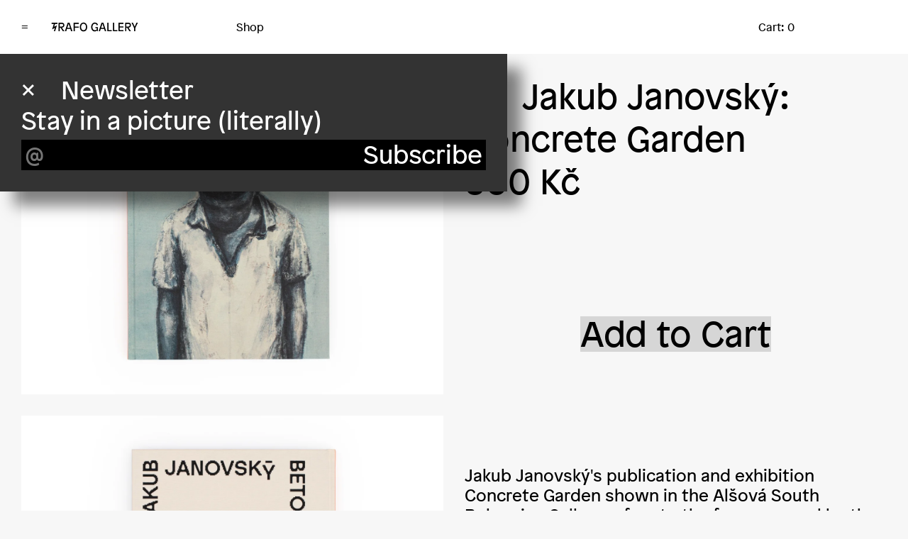

--- FILE ---
content_type: text/html; charset=UTF-8
request_url: https://trafogallery.cz/en/shop/jakub-janovsky-concrete-garden
body_size: 3779
content:
<!DOCTYPE html><html lang="en"><head> <meta charset="utf-8"> <meta name="viewport" content="width=device-width, initial-scale=1.0"> <link rel="shortcut icon" href="/assets/images/favicon.png" type="image/x-icon"/><style itemscope itemtype="https://schema.org/WebSite" itemref="schema_name schema_description schema_image"></style> <title>Jakub Janovský: Concrete Garden | Trafo Gallery</title> <meta id="schema_name" itemprop="name" content="Jakub Janovský: Concrete Garden | Trafo Gallery"><meta name="description" content="Site description"><meta id="schema_description" itemprop="description" content="Site description"> <link rel="canonical" href="https://trafogallery.cz/en/shop/jakub-janovsky-concrete-garden"/> <link rel="alternate" hreflang="cs" href="https://trafogallery.cz/store/jakub-janovsky-betonova-zahrada"> <link rel="alternate" hreflang="en" href="https://trafogallery.cz/en/shop/jakub-janovsky-concrete-garden"> <link rel="alternate" hreflang="x-default" href="https://trafogallery.cz/store/jakub-janovsky-betonova-zahrada"><meta name="author" content=""><meta name="date" content="2024-04-02"><meta property="og:title" content="Jakub Janovský: Concrete Garden"><meta property="og:description" content="Site description"><meta property="og:site_name" content="Trafo Gallery"><meta property="og:url" content="https://trafogallery.cz/en/shop/jakub-janovsky-concrete-garden"><meta property="og:type" content="website"> <meta property="og:locale" content="en_US"> <meta property="og:locale:alternate" content="cs_CZ"> <meta name="twitter:card" content=""><meta name="twitter:title" content="Jakub Janovský: Concrete Garden"><meta name="twitter:description" content="Site description"><meta name="twitter:site" content=""><meta name="twitter:creator" content=""><meta name="robots" content=""/><link crossorigin as="font" href="https://trafogallery.cz/dist/assets/patron-regular-c0a643e9.woff2" rel="preload" type="font/woff2"><link crossorigin as="font" href="https://trafogallery.cz/dist/assets/patron-italic-a832c0a9.woff2" rel="preload" type="font/woff2"><link href="https://trafogallery.cz/dist/assets/index-7ec1f53a.css" rel="stylesheet"><script defer src="https://trafogallery.cz/dist/assets/shared-0a656b60.js" type="module"></script><!-- Google tag (gtag.js) --><script async src="https://www.googletagmanager.com/gtag/js?id=G-M34NQ407LK"></script><script>
  window.dataLayer = window.dataLayer || [];
  function gtag(){dataLayer.push(arguments);}
  gtag('js', new Date());

  gtag('config', 'G-M34NQ407LK');
</script></head><body> <div class="wrapper" id="wrapper"><header class="header" id="header" x-data="header" x-bind="root" :class="{ 'is-expanded': isExpanded }"> <div class="header__inner"> <div class="container"> <button class="header__expander" id="header-expander" title="Menu" x-bind="expander"> <span x-text="isExpanded ? '×' : '='">=</span> </button> <a class="header__logo" href="https://trafogallery.cz/en" x-bind="logo"> <img src="/assets/images/logo.svg" alt="Trafo Gallery"> </a> <div class="header__title"> <a href="https://trafogallery.cz/en/shop"> Shop </a> </div> <a class="header__cart" href="https://trafogallery.cz/en/cart">Cart: 0</a> </div> </div> <nav class="menu header__nav" x-bind="nav"> <div class="container"> <div class="menu__inner"> <div class="menu__content"><ul class="menu__primary"> <li data-id="exhibitions"> <a href="/en/exhibitions" x-bind="navItem" > <span data-title="Exhibitions">Exhibitions</span> </a> </li> <li data-id="artists"> <a href="/en/artists" x-bind="navItem" > <span data-title="Artists">Artists</span> </a> </li> <li data-id="shop"> <a href="/en/shop" class="is-active" x-bind="navItem" > <span data-title="Shop">Shop</span> </a> </li> <li data-id="news"> <a href="/en/news" x-bind="navItem" > <span data-title="News">News</span> </a> </li> <li data-id="media"> <a href="/en/media" x-bind="navItem" > <span data-title="Media">Media</span> </a> </li> <li data-id="about"> <a href="/en/about" x-bind="navItem" > <span data-title="About">About</span> </a> </li> <li data-id="patrons"> <a href="/en/patrons-club" x-bind="navItem" > <span data-title="Patrons">Patrons</span> </a> </li></ul> </div> <div class="menu__sidebar"> <ul class="menu__secondary"> <li><a href="https://trafogallery.cz/en/cart">Cart: 0</a></li> <li> <a href="https://trafogallery.cz/store/jakub-janovsky-betonova-zahrada" hreflang="cs" data-turbo="false" x-bind="navItem"> Česky </a> </li> </ul> </div> </div> </div> </nav></header> <div class="content-wrapper" id="content"><main class="single-product"> <div class="container"> <div class="row single-product__row"> <div class="col-6 md:col-12"> <div class=" stack single-product__images"> <picture class="cover single-product__img md:d-none" data-extension="jpg" style="--aspect-ratio: 75.6124%" > <source srcset="https://trafogallery.cz/media/pages/store/jakub-janovsky-betonova-zahrada/f8e6b9e4bf-1694038901/jakub-janovsky-f-800x-q85.webp 800w, https://trafogallery.cz/media/pages/store/jakub-janovsky-betonova-zahrada/f8e6b9e4bf-1694038901/jakub-janovsky-f-1024x-q85.webp 1024w, https://trafogallery.cz/media/pages/store/jakub-janovsky-betonova-zahrada/f8e6b9e4bf-1694038901/jakub-janovsky-f-1440x-q85.webp 1440w, https://trafogallery.cz/media/pages/store/jakub-janovsky-betonova-zahrada/f8e6b9e4bf-1694038901/jakub-janovsky-f-2048x-q85.webp 2048w" type="image/webp" > <img src="https://trafogallery.cz/media/pages/store/jakub-janovsky-betonova-zahrada/f8e6b9e4bf-1694038901/jakub-janovsky-f-2048x.jpg" srcset="https://trafogallery.cz/media/pages/store/jakub-janovsky-betonova-zahrada/f8e6b9e4bf-1694038901/jakub-janovsky-f-800x.jpg 800w, https://trafogallery.cz/media/pages/store/jakub-janovsky-betonova-zahrada/f8e6b9e4bf-1694038901/jakub-janovsky-f-1024x.jpg 1024w, https://trafogallery.cz/media/pages/store/jakub-janovsky-betonova-zahrada/f8e6b9e4bf-1694038901/jakub-janovsky-f-1440x.jpg 1440w, https://trafogallery.cz/media/pages/store/jakub-janovsky-betonova-zahrada/f8e6b9e4bf-1694038901/jakub-janovsky-f-2048x.jpg 2048w" alt="" > </picture> <picture class="cover single-product__img" data-extension="jpg" style="--aspect-ratio: 76.978%" > <source srcset="https://trafogallery.cz/media/pages/store/jakub-janovsky-betonova-zahrada/59f3d194c0-1694038901/jakub-janovsky-b-800x-q85.webp 800w, https://trafogallery.cz/media/pages/store/jakub-janovsky-betonova-zahrada/59f3d194c0-1694038901/jakub-janovsky-b-1024x-q85.webp 1024w, https://trafogallery.cz/media/pages/store/jakub-janovsky-betonova-zahrada/59f3d194c0-1694038901/jakub-janovsky-b-1440x-q85.webp 1440w, https://trafogallery.cz/media/pages/store/jakub-janovsky-betonova-zahrada/59f3d194c0-1694038901/jakub-janovsky-b-2048x-q85.webp 2048w" type="image/webp" > <img src="https://trafogallery.cz/media/pages/store/jakub-janovsky-betonova-zahrada/59f3d194c0-1694038901/jakub-janovsky-b-2048x.jpg" srcset="https://trafogallery.cz/media/pages/store/jakub-janovsky-betonova-zahrada/59f3d194c0-1694038901/jakub-janovsky-b-800x.jpg 800w, https://trafogallery.cz/media/pages/store/jakub-janovsky-betonova-zahrada/59f3d194c0-1694038901/jakub-janovsky-b-1024x.jpg 1024w, https://trafogallery.cz/media/pages/store/jakub-janovsky-betonova-zahrada/59f3d194c0-1694038901/jakub-janovsky-b-1440x.jpg 1440w, https://trafogallery.cz/media/pages/store/jakub-janovsky-betonova-zahrada/59f3d194c0-1694038901/jakub-janovsky-b-2048x.jpg 2048w" alt="" > </picture> <picture class="cover single-product__img" data-extension="jpg" style="--aspect-ratio: 64.9264%" > <source srcset="https://trafogallery.cz/media/pages/store/jakub-janovsky-betonova-zahrada/5242c3fd08-1694038903/jakub-janovsky-i-800x-q85.webp 800w, https://trafogallery.cz/media/pages/store/jakub-janovsky-betonova-zahrada/5242c3fd08-1694038903/jakub-janovsky-i-1024x-q85.webp 1024w, https://trafogallery.cz/media/pages/store/jakub-janovsky-betonova-zahrada/5242c3fd08-1694038903/jakub-janovsky-i-1440x-q85.webp 1440w, https://trafogallery.cz/media/pages/store/jakub-janovsky-betonova-zahrada/5242c3fd08-1694038903/jakub-janovsky-i-2048x-q85.webp 2048w" type="image/webp" > <img src="https://trafogallery.cz/media/pages/store/jakub-janovsky-betonova-zahrada/5242c3fd08-1694038903/jakub-janovsky-i-2048x.jpg" srcset="https://trafogallery.cz/media/pages/store/jakub-janovsky-betonova-zahrada/5242c3fd08-1694038903/jakub-janovsky-i-800x.jpg 800w, https://trafogallery.cz/media/pages/store/jakub-janovsky-betonova-zahrada/5242c3fd08-1694038903/jakub-janovsky-i-1024x.jpg 1024w, https://trafogallery.cz/media/pages/store/jakub-janovsky-betonova-zahrada/5242c3fd08-1694038903/jakub-janovsky-i-1440x.jpg 1440w, https://trafogallery.cz/media/pages/store/jakub-janovsky-betonova-zahrada/5242c3fd08-1694038903/jakub-janovsky-i-2048x.jpg 2048w" alt="" > </picture> <picture class="cover single-product__img" data-extension="jpg" style="--aspect-ratio: 66.0212%" > <source srcset="https://trafogallery.cz/media/pages/store/jakub-janovsky-betonova-zahrada/f1e20e4972-1694038903/jakub-janovsky-ii-800x-q85.webp 800w, https://trafogallery.cz/media/pages/store/jakub-janovsky-betonova-zahrada/f1e20e4972-1694038903/jakub-janovsky-ii-1024x-q85.webp 1024w, https://trafogallery.cz/media/pages/store/jakub-janovsky-betonova-zahrada/f1e20e4972-1694038903/jakub-janovsky-ii-1440x-q85.webp 1440w, https://trafogallery.cz/media/pages/store/jakub-janovsky-betonova-zahrada/f1e20e4972-1694038903/jakub-janovsky-ii-2048x-q85.webp 2048w" type="image/webp" > <img src="https://trafogallery.cz/media/pages/store/jakub-janovsky-betonova-zahrada/f1e20e4972-1694038903/jakub-janovsky-ii-2048x.jpg" srcset="https://trafogallery.cz/media/pages/store/jakub-janovsky-betonova-zahrada/f1e20e4972-1694038903/jakub-janovsky-ii-800x.jpg 800w, https://trafogallery.cz/media/pages/store/jakub-janovsky-betonova-zahrada/f1e20e4972-1694038903/jakub-janovsky-ii-1024x.jpg 1024w, https://trafogallery.cz/media/pages/store/jakub-janovsky-betonova-zahrada/f1e20e4972-1694038903/jakub-janovsky-ii-1440x.jpg 1440w, https://trafogallery.cz/media/pages/store/jakub-janovsky-betonova-zahrada/f1e20e4972-1694038903/jakub-janovsky-ii-2048x.jpg 2048w" alt="" > </picture> <picture class="cover single-product__img" data-extension="jpg" style="--aspect-ratio: 61.4658%" > <source srcset="https://trafogallery.cz/media/pages/store/jakub-janovsky-betonova-zahrada/1a2c857e2b-1694038902/jakub-janovsky-iii-800x-q85.webp 800w, https://trafogallery.cz/media/pages/store/jakub-janovsky-betonova-zahrada/1a2c857e2b-1694038902/jakub-janovsky-iii-1024x-q85.webp 1024w, https://trafogallery.cz/media/pages/store/jakub-janovsky-betonova-zahrada/1a2c857e2b-1694038902/jakub-janovsky-iii-1440x-q85.webp 1440w, https://trafogallery.cz/media/pages/store/jakub-janovsky-betonova-zahrada/1a2c857e2b-1694038902/jakub-janovsky-iii-2048x-q85.webp 2048w" type="image/webp" > <img src="https://trafogallery.cz/media/pages/store/jakub-janovsky-betonova-zahrada/1a2c857e2b-1694038902/jakub-janovsky-iii-2048x.jpg" srcset="https://trafogallery.cz/media/pages/store/jakub-janovsky-betonova-zahrada/1a2c857e2b-1694038902/jakub-janovsky-iii-800x.jpg 800w, https://trafogallery.cz/media/pages/store/jakub-janovsky-betonova-zahrada/1a2c857e2b-1694038902/jakub-janovsky-iii-1024x.jpg 1024w, https://trafogallery.cz/media/pages/store/jakub-janovsky-betonova-zahrada/1a2c857e2b-1694038902/jakub-janovsky-iii-1440x.jpg 1440w, https://trafogallery.cz/media/pages/store/jakub-janovsky-betonova-zahrada/1a2c857e2b-1694038902/jakub-janovsky-iii-2048x.jpg 2048w" alt="" > </picture> </div> </div> <div class="col-6 md:col-12 md:order-first"> <header class="single-product__header"> <div class="single-product__title"> <a class="single-product__back-button" href="https://trafogallery.cz/en/shop">×</a> <h1> Jakub Janovský: Concrete Garden </h1> </div> <div class="single-product__price">800 Kč</div> </header> <div class=" stack single-product__images d-none md:d-block"> <picture class="cover single-product__img" data-extension="jpg" style="--aspect-ratio: 75.6124%" > <source srcset="https://trafogallery.cz/media/pages/store/jakub-janovsky-betonova-zahrada/f8e6b9e4bf-1694038901/jakub-janovsky-f-800x-q85.webp 800w, https://trafogallery.cz/media/pages/store/jakub-janovsky-betonova-zahrada/f8e6b9e4bf-1694038901/jakub-janovsky-f-1024x-q85.webp 1024w, https://trafogallery.cz/media/pages/store/jakub-janovsky-betonova-zahrada/f8e6b9e4bf-1694038901/jakub-janovsky-f-1440x-q85.webp 1440w, https://trafogallery.cz/media/pages/store/jakub-janovsky-betonova-zahrada/f8e6b9e4bf-1694038901/jakub-janovsky-f-2048x-q85.webp 2048w" type="image/webp" > <img src="https://trafogallery.cz/media/pages/store/jakub-janovsky-betonova-zahrada/f8e6b9e4bf-1694038901/jakub-janovsky-f-2048x.jpg" srcset="https://trafogallery.cz/media/pages/store/jakub-janovsky-betonova-zahrada/f8e6b9e4bf-1694038901/jakub-janovsky-f-800x.jpg 800w, https://trafogallery.cz/media/pages/store/jakub-janovsky-betonova-zahrada/f8e6b9e4bf-1694038901/jakub-janovsky-f-1024x.jpg 1024w, https://trafogallery.cz/media/pages/store/jakub-janovsky-betonova-zahrada/f8e6b9e4bf-1694038901/jakub-janovsky-f-1440x.jpg 1440w, https://trafogallery.cz/media/pages/store/jakub-janovsky-betonova-zahrada/f8e6b9e4bf-1694038901/jakub-janovsky-f-2048x.jpg 2048w" alt="" > </picture> </div> <form action="https://trafogallery.cz/cart-add" method="post"> <input type="hidden" name="id" value="store/jakub-janovsky-betonova-zahrada"> <input type="hidden" name="quantity" value="1" min="1"> <button class="single-product__buy-button">Add to Cart</button> </form> <div class="apply-formatting single-product__description"> <p>Jakub Janovský's publication and exhibition Concrete Garden shown in the Alšová South Bohemian Gallery refers to the famous novel by the British writer Ian McEwan, but it fulfills a completely different content, which is an ironic and melancholic reflection of childhood and adolescence in the specific environment of a panel housing estate, which has an influence on the formation of children's the world in its various layers of expression.</p><p>Curator: Petr Vaňous Texts: Petr Vaňous, Uwe Goldenstein, Barbora Bírová, Jakub Janovský</p><p>Graphic design: Zuzana Lednická</p><p>Publisher: Alšova South Bohemian Gallery</p><p>Curator: Petr Vaňous</p><p>Concept of the book: Jakub Janovský, Zuzana Lednická</p><p>Texts: Petr Vaňous, Uwe Goldenstein, Barbora Bírová, Jakub Janovský</p><p>Graphic design: Zuzana Lednická (Studio Najbrt)</p><p>Publisher: Alšova jihočeská gallery</p><p>Editor: Eva Janovská</p><p>Prepress editing: Jiří Veselka (Studio Najbrt)</p><p>Reproduction: Anna Pleslová, Tomáš Rasl, Marcel Rozhoň, Martin Polák, Tomáš Rubín</p><p>black and white photos: Tomáš Rasl</p><p>Language proofreading: Eva Janovská</p><p>Translation: Stephan von Pohl, Julia Koudela Hansen-Love</p><p>Printing Tiskárna Helbich a.s.</p><p>2022</p><p>ISBN 978-80-7641-040-4</p> </div> </div> </div> </div></main> </div><section class="newsletter-popup" x-cloak x-show="isActive" x-data="newsletterPopup"> <header class="newsletter-popup__header"> <button class="newsletter-popup__close-button" title="Close" @click="close">×</button> <h2 class="newsletter-popup__title">Newsletter</h2> </header> <p class="newsletter-popup__text">Stay in a picture (literally)</p> <form class="newsletter-popup__form" action="https://trafogallery.us3.list-manage.com/subscribe/post?u=e152cc8ac00eb9fbda88655ea&amp;id=bf6e8058f2&amp;f_id=00d748e2f0" method="post" target="_self" > <input type="email" name="EMAIL" placeholder="@"> <input type="hidden" name="b_e152cc8ac00eb9fbda88655ea_bf6e8058f2" tabindex="-1" > <button>Subscribe</button> </form></section><footer class="footer"> <div class="footer__widgets"> <div class="container"> <div class="row footer__row"> <div class="col-2 lg:col-4 md:col-6 sm:col-12"> <div class="footer__widget"> <h2>Contact</h2> <p>TRAFO GALLERY<br>Bubenské nábřeží 306/13<br>(Hall 14) Holešovice<br>170 00 Prague 7<br><a href="mailto:hi@trafogallery.cz">hi@trafogallery.cz</a></p><p><a href="#" target="_blank" rel="noopener noreferrer">Google Maps</a></p> </div> </div> <div class="col-2 lg:col-4 md:col-6 sm:col-12"> <div class="footer__widget"> <h2>Opening hours</h2> <p>Tuesday–Sunday 15–19<br>Saturday 10–19<br>(or by agreement)</p> </div> </div> <div class="col-2 lg:col-4 md:col-6 sm:col-12"> <div class="footer__widget"> <h2>Team</h2> <p>Director<br>Blanka Čermáková<br><a href="mailto:blanka@trafogallery.cz">blanka@trafogallery.cz</a><br>(00420) 739 517 758</p><p>Production <br>Alice Hromádko<br><a href="mailto:alice@trafogallery.cz">alice@trafogallery.cz</a><br>(00420) 725 857 476</p> </div> </div> <div class="col-2 lg:col-4 md:col-6 sm:col-12"> <div class="footer__widget"> <h2>♡</h2> <p><a href="https://trafogallery.us3.list-manage.com/subscribe?u=e152cc8ac00eb9fbda88655ea&amp;id=bf6e8058f2" target="_blank" title="Newsletter" rel="noopener noreferrer">Newsletter</a><br><a href="/en/terms-and-conditions" rel="noopener noreferrer">Terms and Conditions</a><br><a href="/en/gdpr-and-cookies" rel="noopener noreferrer">GDPR and Cookies</a></p> </div> </div> <div class="col-2 lg:col-4 md:col-6 sm:col-12"> <h2>Online</h2><ul class="footer__social"> <li data-id="0"> <a href="#" target="_blank" > <span data-title="Instagram">Instagram</span> </a> </li> <li data-id="1"> <a href="#" target="_blank" > <span data-title="Facebook">Facebook</span> </a> </li> <li data-id="2"> <a href="#" target="_blank" > <span data-title="YouTube">YouTube</span> </a> </li> <li data-id="3"> <a href="#" target="_blank" > <span data-title="Matterport">Matterport</span> </a> </li> <li data-id="4"> <a href="#" target="_blank" > <span data-title="Spotify">Spotify</span> </a> </li></ul> </div> <div class="col-2 lg:col-4 md:col-6 sm:col-12"> <p class="footer__copyright"> <small>© 2026 TRAFO GALLERY</small> </p> <img class="footer__logo" src="/assets/images/footer-logo.svg" alt="Trafo Gallery"> </div> </div> </div> </div> <div class="footer__bottom"> <div class="container"> <p class="footer__colophon" > <small>Webarchived by the National Library of the CR<br>Design: <a href="mailto:ondrysorma@gmail.com" title="Poslat e-mail">Šorm</a> Code: <a href="mailto:jsem@janherman.com" title="Poslat e-mail">Herman</a></small> </p> </div> </div></footer> </div> <div class="screensaver" id="screensaver"></div></body></html>

--- FILE ---
content_type: text/css
request_url: https://trafogallery.cz/dist/assets/index-7ec1f53a.css
body_size: 10075
content:
@charset "UTF-8";@font-face{font-family:patron;src:url(/dist/assets/patron-regular-c0a643e9.woff2) format("woff2"),url(/dist/assets/patron-regular-924e1937.woff) format("woff");font-weight:400;font-style:normal}@font-face{font-family:patron;src:url(/dist/assets/patron-italic-a832c0a9.woff2) format("woff2"),url(/dist/assets/patron-italic-c892b909.woff) format("woff");font-weight:400;font-style:italic}:root{--breakpoint: xxl;--font: "patron", sans-serif;--font-secondary: var(--font);--font-size: 16px;--line-height: 1.2;--paragraph-spacing: 1.5rem;--font-size-xs: 12px;--font-size-sm: 14px;--font-size-lg: 36px;--font-size-xl: 56px;--h1: var(--font-size-xl);--h2: var(--font-size-lg);--h3: 24px;--h4: var(--font-size);--h5: var(--font-size-sm);--h6: var(--font-size-xs);--light: #f2f2f2;--dark: #212529;--gray-light: #f7f7f7;--gray: #bfbfbf;--gray-dark: #333;--color: #000;--bg-color: var(--gray-light);--link-bg-color: #d6d6d6;--link-bg-color-hover: transparent;--hover-color: var(--gray);--border-color: #dfdfdf;--img-bg: #fff;--green: #7ab573;--orange: #f6b036;--red: #de594a;--info: var(--light);--success: var(--green);--warning: var(--orange);--error: var(--red);--spacing: 8px;--gutter-x: 30px;--gutter-y: 30px;--container-width: 9999px;--container-padding: 30px;--section-padding: 100px;--border-radius: 0}@media (max-width: 1599.98px){:root{--breakpoint: xl;--font-size-xl: 50px}}@media (max-width: 1279.98px){:root{--breakpoint: lg;--font-size-xl: 45px}}@media (max-width: 991.98px){:root{--breakpoint: md}}@media (max-width: 767.98px){:root{--breakpoint: sm;--font-size-lg: 24px;--h3: 20px;--font-size-xl: 36px}}@media (max-width: 575.98px){:root{--breakpoint: xs;--font-size: 14px;--container-padding: 15px}}html,body,div,span,applet,object,iframe,h1,h2,h3,h4,h5,h6,p,blockquote,pre,a,abbr,acronym,address,big,cite,code,del,dfn,em,img,ins,kbd,q,s,samp,small,strike,strong,sub,sup,tt,var,b,u,i,center,dl,dt,dd,ol,ul,li,fieldset,form,label,legend,table,caption,tbody,tfoot,thead,tr,th,td,article,aside,canvas,details,embed,figure,figcaption,footer,header,hgroup,menu,nav,output,ruby,section,summary,time,mark,audio,video{margin:0;padding:0;border:0;font:inherit;font-size:100%;vertical-align:baseline}article,aside,figcaption,figure,footer,header,hgroup,main,nav,section{display:block}ol,ul{list-style:none}q,blockquote{quotes:none}q:before,q:after,blockquote:before,blockquote:after{content:"";content:none}table{border-collapse:collapse;border-spacing:0}th{text-align:inherit;text-align:-webkit-match-parent}[tabindex="-1"]:focus:not(:focus-visible){outline:0!important}input,button,textarea,select{font:inherit}button{cursor:pointer}picture{display:block}img{display:block;max-width:100%;height:auto}svg{display:block;fill:currentColor}*,*:before,*:after{box-sizing:border-box}::selection{background:var(--color);color:var(--bg-color)}html{height:100%;font-size:var(--font-size);overflow-x:hidden}body{position:relative;width:100%;font-family:var(--font);line-height:var(--line-height);color:var(--color);background-color:var(--bg-color);overflow:hidden}h1,h2,h3,h4,h5,h6{font-family:var(--font-heading, var(--font-secondary));margin:0 0 1em}h1{font-size:var(--h1)}h2{font-size:var(--h2)}h3{font-size:var(--h3)}h4{font-size:var(--h4)}h5{font-size:var(--h5)}h6{font-size:var(--h6)}p,address{margin-bottom:var(--paragraph-spacing)}a{color:currentColor;text-decoration:none}b,strong{font-weight:700}i,em{font-style:italic}sub{font-size:60%;vertical-align:sub}sup{font-size:60%;vertical-align:super}.apply-formatting>*:first-child{margin-top:0!important}.apply-formatting>*:last-child{margin-bottom:0!important}.apply-formatting a{display:inline-block;line-height:1em;margin:.1em 0;vertical-align:baseline;background-color:var(--link-bg-color)}.apply-formatting a:hover{background-color:var(--link-bg-color-hover)}.apply-formatting h2,.apply-formatting h3,.apply-formatting h4,.apply-formatting h5,.apply-formatting h6{margin-top:calc(var(--paragraph-spacing) * 1.5)}.apply-formatting p,.apply-formatting ul{margin-bottom:var(--paragraph-spacing)}.apply-formatting ul li{position:relative;padding-left:20px;margin-bottom:5px}.apply-formatting ul li:last-child{margin-bottom:0}.apply-formatting ul li:before{content:"";position:absolute;width:5px;height:5px;left:0;top:.5em;background-color:currentColor}.apply-formatting ol{counter-reset:ol-counter;margin-bottom:var(--paragraph-spacing)}.apply-formatting ol li{position:relative;counter-increment:ol-counter;padding-left:20px;margin-bottom:5px}.apply-formatting ol li:last-child{margin-bottom:0}.apply-formatting ol li:before{content:counter(ol-counter) ". ";position:absolute;top:0;left:0}.apply-formatting hr{display:block;width:100%;height:0;border:1px solid var(--border-color);border-width:1px 0 0 0;margin:var(--paragraph-spacing) 0}.apply-formatting picture,.apply-formatting img,.apply-formatting .video-wrapper{width:100%;margin-bottom:var(--paragraph-spacing)}.apply-formatting picture{border-radius:var(--border-radius);overflow:hidden}.apply-formatting figure{margin-bottom:var(--paragraph-spacing)}.apply-formatting figure picture,.apply-formatting figure .video-wrapper{margin-bottom:0}.apply-formatting figcaption{font-size:var(--font-size-sm);padding-top:10px}.apply-formatting blockquote{font-size:var(--font-size-lg);margin-bottom:var(--paragraph-spacing);border-left:2px solid var(--border-color);padding-left:30px}.apply-formatting blockquote footer{font-size:var(--font-size-sm)}.apply-formatting blockquote footer:before{content:"\2014  "}.turbo-progress-bar{background-color:var(--color)}.glide{position:relative;width:100%;box-sizing:border-box}.glide *{box-sizing:inherit}.glide__track{overflow:hidden}.glide__slides{position:relative;width:100%;list-style:none;backface-visibility:hidden;transform-style:preserve-3d;touch-action:pan-Y;overflow:hidden;margin:0;padding:0;white-space:nowrap;display:flex;flex-wrap:nowrap;will-change:transform}.glide__slides--dragging{user-select:none}.glide__slide{width:100%;height:100%;flex-shrink:0;white-space:normal;user-select:none;-webkit-touch-callout:none;-webkit-tap-highlight-color:transparent}.glide__slide a{user-select:none;-webkit-user-drag:none;-moz-user-select:none;-ms-user-select:none}.glide__arrows,.glide__bullets{-webkit-touch-callout:none;user-select:none}.glide--rtl{direction:rtl}.slideshow .glide__slides{transform:translateZ(0)!important}.slideshow .glide__slide{position:absolute;top:0;left:0;order:2;opacity:0;transition:opacity 1.25s ease-in-out}.slideshow .glide__slide.glide__slide--active{position:relative;order:1;opacity:1;z-index:1}.container{--container-offset: max(var(--container-padding), (100vw - var(--container-width)) / 2);width:min(var(--container-width),100% - (2 * var(--container-padding)));margin-left:auto;margin-right:auto}.container--fluid{--container-offset: var(--container-padding);width:calc(100% - 2 * var(--container-padding))}.container--sm{--container-width: 900px}.row{--gutter-x: 30px;--gutter-y: 30px;display:flex;flex-wrap:wrap;margin-left:calc(var(--gutter-x) / -2);margin-right:calc(var(--gutter-x) / -2);margin-top:calc(var(--gutter-y) * -1);--columns: 1}.row>*{flex:0 0 auto;width:calc(100% / var(--columns, 1));padding-left:calc(var(--gutter-x) / 2);padding-right:calc(var(--gutter-x) / 2);margin-top:var(--gutter-y)}.col-1{width:8.3333333333%}.col-2{width:16.6666666667%}.col-3{width:25%}.col-4{width:33.3333333333%}.col-5{width:41.6666666667%}.col-6{width:50%}.col-7{width:58.3333333333%}.col-8{width:66.6666666667%}.col-9{width:75%}.col-10{width:83.3333333333%}.col-11{width:91.6666666667%}.col-12{width:100%}.offset-1{margin-left:8.3333333333%}.offset-2{margin-left:16.6666666667%}.offset-3{margin-left:25%}.offset-4{margin-left:33.3333333333%}.offset-5{margin-left:41.6666666667%}.offset-6{margin-left:50%}.offset-7{margin-left:58.3333333333%}.offset-8{margin-left:66.6666666667%}.offset-9{margin-left:75%}.offset-10{margin-left:83.3333333333%}.offset-11{margin-left:91.6666666667%}@media (max-width: 1599.98px){.xl\:col-1{width:8.3333333333%}.xl\:col-2{width:16.6666666667%}.xl\:col-3{width:25%}.xl\:col-4{width:33.3333333333%}.xl\:col-5{width:41.6666666667%}.xl\:col-6{width:50%}.xl\:col-7{width:58.3333333333%}.xl\:col-8{width:66.6666666667%}.xl\:col-9{width:75%}.xl\:col-10{width:83.3333333333%}.xl\:col-11{width:91.6666666667%}.xl\:col-12{width:100%}.xl\:offset-0{margin-left:0%}.xl\:offset-1{margin-left:8.3333333333%}.xl\:offset-2{margin-left:16.6666666667%}.xl\:offset-3{margin-left:25%}.xl\:offset-4{margin-left:33.3333333333%}.xl\:offset-5{margin-left:41.6666666667%}.xl\:offset-6{margin-left:50%}.xl\:offset-7{margin-left:58.3333333333%}.xl\:offset-8{margin-left:66.6666666667%}.xl\:offset-9{margin-left:75%}.xl\:offset-10{margin-left:83.3333333333%}.xl\:offset-11{margin-left:91.6666666667%}}@media (max-width: 1279.98px){.lg\:col-1{width:8.3333333333%}.lg\:col-2{width:16.6666666667%}.lg\:col-3{width:25%}.lg\:col-4{width:33.3333333333%}.lg\:col-5{width:41.6666666667%}.lg\:col-6{width:50%}.lg\:col-7{width:58.3333333333%}.lg\:col-8{width:66.6666666667%}.lg\:col-9{width:75%}.lg\:col-10{width:83.3333333333%}.lg\:col-11{width:91.6666666667%}.lg\:col-12{width:100%}.lg\:offset-0{margin-left:0%}.lg\:offset-1{margin-left:8.3333333333%}.lg\:offset-2{margin-left:16.6666666667%}.lg\:offset-3{margin-left:25%}.lg\:offset-4{margin-left:33.3333333333%}.lg\:offset-5{margin-left:41.6666666667%}.lg\:offset-6{margin-left:50%}.lg\:offset-7{margin-left:58.3333333333%}.lg\:offset-8{margin-left:66.6666666667%}.lg\:offset-9{margin-left:75%}.lg\:offset-10{margin-left:83.3333333333%}.lg\:offset-11{margin-left:91.6666666667%}}@media (max-width: 991.98px){.md\:col-1{width:8.3333333333%}.md\:col-2{width:16.6666666667%}.md\:col-3{width:25%}.md\:col-4{width:33.3333333333%}.md\:col-5{width:41.6666666667%}.md\:col-6{width:50%}.md\:col-7{width:58.3333333333%}.md\:col-8{width:66.6666666667%}.md\:col-9{width:75%}.md\:col-10{width:83.3333333333%}.md\:col-11{width:91.6666666667%}.md\:col-12{width:100%}.md\:offset-0{margin-left:0%}.md\:offset-1{margin-left:8.3333333333%}.md\:offset-2{margin-left:16.6666666667%}.md\:offset-3{margin-left:25%}.md\:offset-4{margin-left:33.3333333333%}.md\:offset-5{margin-left:41.6666666667%}.md\:offset-6{margin-left:50%}.md\:offset-7{margin-left:58.3333333333%}.md\:offset-8{margin-left:66.6666666667%}.md\:offset-9{margin-left:75%}.md\:offset-10{margin-left:83.3333333333%}.md\:offset-11{margin-left:91.6666666667%}}@media (max-width: 767.98px){.sm\:col-1{width:8.3333333333%}.sm\:col-2{width:16.6666666667%}.sm\:col-3{width:25%}.sm\:col-4{width:33.3333333333%}.sm\:col-5{width:41.6666666667%}.sm\:col-6{width:50%}.sm\:col-7{width:58.3333333333%}.sm\:col-8{width:66.6666666667%}.sm\:col-9{width:75%}.sm\:col-10{width:83.3333333333%}.sm\:col-11{width:91.6666666667%}.sm\:col-12{width:100%}.sm\:offset-0{margin-left:0%}.sm\:offset-1{margin-left:8.3333333333%}.sm\:offset-2{margin-left:16.6666666667%}.sm\:offset-3{margin-left:25%}.sm\:offset-4{margin-left:33.3333333333%}.sm\:offset-5{margin-left:41.6666666667%}.sm\:offset-6{margin-left:50%}.sm\:offset-7{margin-left:58.3333333333%}.sm\:offset-8{margin-left:66.6666666667%}.sm\:offset-9{margin-left:75%}.sm\:offset-10{margin-left:83.3333333333%}.sm\:offset-11{margin-left:91.6666666667%}}@media (max-width: 575.98px){.xs\:col-1{width:8.3333333333%}.xs\:col-2{width:16.6666666667%}.xs\:col-3{width:25%}.xs\:col-4{width:33.3333333333%}.xs\:col-5{width:41.6666666667%}.xs\:col-6{width:50%}.xs\:col-7{width:58.3333333333%}.xs\:col-8{width:66.6666666667%}.xs\:col-9{width:75%}.xs\:col-10{width:83.3333333333%}.xs\:col-11{width:91.6666666667%}.xs\:col-12{width:100%}.xs\:offset-0{margin-left:0%}.xs\:offset-1{margin-left:8.3333333333%}.xs\:offset-2{margin-left:16.6666666667%}.xs\:offset-3{margin-left:25%}.xs\:offset-4{margin-left:33.3333333333%}.xs\:offset-5{margin-left:41.6666666667%}.xs\:offset-6{margin-left:50%}.xs\:offset-7{margin-left:58.3333333333%}.xs\:offset-8{margin-left:66.6666666667%}.xs\:offset-9{margin-left:75%}.xs\:offset-10{margin-left:83.3333333333%}.xs\:offset-11{margin-left:91.6666666667%}}.stack{--gutter-y: 30px;display:flex;flex-direction:column}.stack>*+*{margin-top:var(--gutter-y)}.section{padding-top:var(--section-padding);padding-bottom:var(--section-padding);background-color:var(--section-bg)}.section:not([class*=bg-])+.section:not([class*=bg-]){margin-top:calc(var(--section-padding) * -1)}.section.bg-white{--section-bg: #fff}.section.bg-white+.section.bg-white{margin-top:calc(var(--section-padding) * -1)}.wrapper{display:flex;flex-direction:column;min-height:100vh}.content-wrapper{position:relative;z-index:1;background-color:var(--bg-color);margin-bottom:var(--footer-height);padding-top:var(--content-wrapper-pt)}.ratio{position:relative;width:100%}.ratio:before{content:"";display:block;pointer-events:none;padding-top:var(--aspect-ratio, 56.25%)}.ratio>*{position:absolute;top:0;left:0;width:100%;height:100%}.cover,.contain{position:relative;width:100%}.cover:before,.contain:before{content:"";display:block;pointer-events:none;padding-top:var(--aspect-ratio, 66.66%)}.cover>img,.contain>img{position:absolute;top:0;left:0;height:100%;width:100%;object-fit:cover}.contain>img{object-fit:contain}.video-wrapper{position:relative;width:100%;background-color:#000}.video-wrapper:before{content:"";display:block;pointer-events:none;padding-top:var(--aspect-ratio, 56.25%)}.video-wrapper>iframe{position:absolute;top:0;left:0;width:100%;height:100%}.icon{display:flex;width:20px;height:20px}.icon svg{margin:auto;width:100%;height:100%}.widget-title{font-size:var(--font-size-md, var(--font-size));margin-bottom:0}.widget-title a:before{content:"+";display:inline-block;margin-right:1em}@media (hover: hover){.widget-title a:before{opacity:0}}.widget-title a:hover:before{opacity:1}.button{padding:0;color:inherit;background-color:transparent;border:none;border-radius:0;appearance:none;display:inline-block;line-height:1em;margin:.1em 0;vertical-align:baseline;background-color:var(--link-bg-color)}.button:hover{background-color:var(--link-bg-color-hover)}.more-button{display:inline-block;line-height:1em;vertical-align:baseline;background-color:var(--link-bg-color);text-transform:lowercase;margin:.1em 0 .1em 1.58em}.more-button:hover{background-color:var(--link-bg-color-hover)}.tag{display:inline-block;line-height:1em;margin:.1em 0;vertical-align:baseline;background-color:var(--link-bg-color)}.tag:hover{background-color:var(--link-bg-color-hover)}.nothing-found p{font-size:var(--font-size-xl);margin-bottom:0}:root{--input-height: 50px;--input-padding: 15px;--input-bg-color: #fff;--input-border-color: #ccc;--input-border-radius: var(--border-radius);--input-border-color-focus: var(--primary)}.uniform__potty{position:absolute;left:-9999px}.form-control{margin-bottom:10px}.form-control .error{margin-top:5px;color:var(--error)}.text-field__inner{--placeholder-color: #999}.text-field__inner ::-webkit-input-placeholder{color:var(--placeholder-color)}.text-field__inner :-moz-placeholder{color:var(--placeholder-color)}.text-field__inner ::-moz-placeholder{color:var(--placeholder-color)}.text-field__input{display:block;width:100%;height:60px;border:none;border-radius:0;background-color:var(--bg-color);appearance:none;font-size:var(--font-size-lg);padding:10px}.text-field__input:focus{outline:0}.text-field__input[type=number]{appearance:textfield}.text-field__input::-webkit-outer-spin-button,.text-field__input::-webkit-inner-spin-button{appearance:none}.select__inner{position:relative}.select__inner:after{font-size:var(--font-size-lg);content:"\2193";position:absolute;right:10px;top:0;line-height:60px;pointer-events:none;color:#999}.select__inner:hover:after{color:var(--color)}.select__input{display:block;width:100%;height:60px;border:none;border-radius:0;background-color:var(--bg-color);appearance:none;font-size:var(--font-size-lg);color:var(--color);padding:10px;cursor:pointer}.select__input:focus{outline:0}.checkbox__input{display:none}.checkbox__input:checked+.checkbox__inner .checkbox__indicator:before{opacity:1;color:var(--color)}.checkbox__inner{display:flex;align-items:center;gap:10px;flex-wrap:0;cursor:pointer}.checkbox__inner:hover .checkbox__indicator:before{opacity:1}.checkbox__indicator{font-size:var(--font-size-lg);position:relative;flex-shrink:0;width:40px;height:60px;background-color:var(--bg-color)}.checkbox__indicator:before{position:absolute;top:0;left:0;width:100%;height:100%;content:"\d7";line-height:60px;text-align:center;color:#999;opacity:0}.checkbox__label{font-size:var(--h3)}.checkbox__label a{color:#00f}.checkbox__label a:hover{text-decoration:underline}@media (max-width: 767.98px){.checkbox__label{font-size:var(--font-size-md, var(--font-size))}}.text-field-alt{display:block;width:100%;height:var(--input-height);border:1px solid var(--input-border-color);border-radius:var(--input-border-radius);background-color:var(--input-bg-color);appearance:none;padding:0 var(--input-padding)}.text-field-alt:focus{border-color:var(--input-border-color-focus);outline:0}.text-field-alt[disabled]{background-color:var(--bg-color);cursor:not-allowed}.text-field-alt[type=number]{appearance:textfield}.text-field-alt::-webkit-outer-spin-button,.text-field-alt::-webkit-inner-spin-button{appearance:none}.text-area-alt{display:block;width:100%;height:var(--input-height);border:1px solid var(--input-border-color);border-radius:var(--input-border-radius);background-color:var(--input-bg-color);appearance:none;height:auto;padding:var(--input-padding);resize:none}.text-area-alt:focus{border-color:var(--input-border-color-focus);outline:0}.text-area-alt[disabled]{background-color:var(--bg-color);cursor:not-allowed}:root{--checkbox-width: 20px;--checkbox-border-radius: 0;--checkbox-bg-color: var(--input-bg-color);--checkbox-border-color: var(--input-border-color);--checkbox-bg-color-hover: var(--input-border-color);--checkbox-bg-color-checked: currentColor}.checkbox-alt{position:relative;padding-left:calc(var(--checkbox-width) * 1.5);min-height:var(--checkbox-width)}.checkbox-alt label{display:block;cursor:pointer}.checkbox-alt label:before{content:"";display:block;position:absolute;left:0;top:50%;margin-top:calc(var(--checkbox-width) * -.5);width:var(--checkbox-width);height:var(--checkbox-width);background:var(--checkbox-bg-color) no-repeat 50% 50%/contain;border:1px solid var(--checkbox-border-color);border-radius:var(--checkbox-border-radius);margin-right:10px}.checkbox-alt label:hover:before{background-color:var(--checkbox-bg-color-hover);border-color:var(--checkbox-bg-color-hover);background-image:url("data:image/svg+xml,%3csvg xmlns='http://www.w3.org/2000/svg' viewBox='0 0 20 20'%3e%3cpath fill='none' stroke='%23fff' stroke-linecap='round' stroke-linejoin='round' stroke-width='3' d='M6 10l3 3l6-6'/%3e%3c/svg%3e")}.checkbox-alt label a{text-decoration:underline}.checkbox-alt label a:hover{text-decoration:none}.checkbox-alt input{display:none}.checkbox-alt input:checked+label:before{border-color:var(--checkbox-bg-color-checked);background-color:var(--checkbox-bg-color-checked);background-image:url("data:image/svg+xml,%3csvg xmlns='http://www.w3.org/2000/svg' viewBox='0 0 20 20'%3e%3cpath fill='none' stroke='%23fff' stroke-linecap='round' stroke-linejoin='round' stroke-width='3' d='M6 10l3 3l6-6'/%3e%3c/svg%3e")}.checkbox-alt--inline{display:inline-block;margin-right:20px}.checkbox-alt--inline:last-child{margin-right:0}:root{--radio-button-width: 20px;--radio-button-bg-color: var(--input-bg-color);--radio-button-border-color: var(--input-border-color);--radio-button-bg-color-hover: var(--input-border-color);--radio-button-bg-color-checked: currentColor}.radio-button-alt{position:relative;padding-left:calc(var(--radio-button-width) * 1.5);min-height:var(--radio-button-width)}.radio-button-alt label{display:block;cursor:pointer}.radio-button-alt label:before{content:"";display:block;position:absolute;left:0;top:50%;margin-top:calc(var(--radio-button-width) * -.5);width:var(--radio-button-width);height:var(--radio-button-width);background-color:var(--radio-button-bg-color);border:1px solid var(--radio-button-border-color);border-radius:50%;margin-right:10px}.radio-button-alt label:hover:before{background-color:var(--radio-button-bg-color-hover);border-color:var(--radio-button-bg-color-hover);box-shadow:inset 0 0 0 3px var(--radio-button-bg-color)}.radio-button-alt input{display:none}.radio-button-alt input:checked+label:before{background-color:var(--radio-button-bg-color-checked);border-color:var(--radio-button-bg-color-checked);box-shadow:inset 0 0 0 3px var(--radio-button-bg-color)}.radio-button-alt.is-disabled{opacity:.2}.radio-button-alt--inline{display:inline-block;margin-right:20px}.radio-button-alt--inline:last-child{margin-right:0}:root{--field-header-width: 160px;--field-mb: 10px}.fieldset{margin-bottom:50px}.fieldset>.field:last-child{margin-bottom:0}.field{display:flex;flex-wrap:wrap;align-items:flex-start;width:100%;margin-bottom:var(--field-mb)}.field__header{display:flex;flex-direction:column;justify-content:center;flex-shrink:0;width:var(--field-header-width);padding-right:20px}.field__content{--placeholder-color: var(--input-border-color);width:calc(100% - var(--field-header-width));margin-left:auto}.field__content ::-webkit-input-placeholder{color:var(--placeholder-color)}.field__content :-moz-placeholder{color:var(--placeholder-color)}.field__content ::-moz-placeholder{color:var(--placeholder-color)}.field__content>*:last-child{margin-bottom:0!important}.field__content .checkbox-alt,.field__content .radio-button-alt{margin-bottom:12px}.field--required label:after{content:"*";display:inline-block;margin-left:.1875em}.error-message{font-size:var(--h3);color:var(--error);margin-bottom:30px}.field-error{margin-top:10px;color:var(--error)}.hamburger{--hamburger-width: 40px;--hamburger-height: 24px;--hamburger-stroke-width: 4px;--hamburger-stroke-radius: 0;--hamburger-color: currentColor;--hamburger-px: 0px;--hamburger-py: 0px;position:relative;display:block;width:calc(var(--hamburger-width) + var(--hamburger-px) * 2);height:calc(var(--hamburger-height) + var(--hamburger-py) * 2);user-select:none}.hamburger__inner,.hamburger__inner:before,.hamburger__inner:after{display:block;position:absolute;width:var(--hamburger-width);height:var(--hamburger-stroke-width);background:var(--hamburger-color);border-radius:var(--hamburger-stroke-radius);transition:top .3s .5s ease,transform .3s ease,background .3s ease}.hamburger__inner{top:50%;left:50%;margin-top:calc(var(--hamburger-stroke-width) * -.5);margin-left:calc(var(--hamburger-width) * -.5)}.hamburger__inner:before{content:"";top:calc(var(--hamburger-height) * -.5 + var(--hamburger-stroke-width) * .5)}.hamburger__inner:after{content:"";top:calc(var(--hamburger-height) * .5 - var(--hamburger-stroke-width) * .5)}.hamburger.is-active .hamburger__inner,.is-expanded .hamburger .hamburger__inner{transition:background .3s 0s ease;background:transparent!important}.hamburger.is-active .hamburger__inner:before,.hamburger.is-active .hamburger__inner:after,.is-expanded .hamburger .hamburger__inner:before,.is-expanded .hamburger .hamburger__inner:after{top:0;transition:top .3s ease,transform .3s .5s ease,background .3s ease}.hamburger.is-active .hamburger__inner:before,.is-expanded .hamburger .hamburger__inner:before{transform:rotate3d(0,0,1,45deg)}.hamburger.is-active .hamburger__inner:after,.is-expanded .hamburger .hamburger__inner:after{transform:rotate3d(0,0,1,-45deg)}:root{--header-height: 76px;--header-logo-height: 20px}.header{position:fixed;z-index:1000;top:0;left:0;width:100%;transform:translateZ(0)}.header__inner{position:relative;z-index:1;background-color:#fff}.header__inner .container{display:flex;align-items:center;height:var(--header-height)}.header__expander{padding:0;color:inherit;background-color:transparent;border:none;border-radius:0;appearance:none;padding:0 var(--container-padding);margin-left:calc(var(--container-padding) * -1)}.header__expander span{display:block;font-size:16px;line-height:var(--header-height);width:10px;text-align:center}.header__logo{display:flex;flex-direction:column;justify-content:center;flex-shrink:0;height:100%;margin-right:110px}.header__logo img{height:var(--header-logo-height)}.header__tagline-wrapper{position:relative;overflow:hidden;flex-grow:1;margin-right:50px}.header__tagline{display:flex;width:200%;transform:translate(-50%);animation:header-tagline 30s linear infinite}.header__tagline span{overflow:hidden;text-overflow:ellipsis;white-space:nowrap;display:block;width:50%}.header__title{overflow:hidden;text-overflow:ellipsis;white-space:nowrap}.header__title a{display:flex;align-items:center;height:var(--header-height)}.header__title a:before{content:"\d7";display:block;margin-right:1em;opacity:0}.header__title a:hover:before{opacity:1}.header__cart{display:flex;align-items:center;width:calc(16.66% - var(--gutter-x) * .75);height:var(--header-height);margin-left:auto}.header__cart:hover{color:var(--gray)}.header.is-expanded .header__nav{visibility:visible;transform:none;transition-delay:0s}.header~.content-wrapper{--content-wrapper-pt: var(--header-height)}.menu{position:fixed;top:var(--header-height);left:0;width:100%;background-color:#fff;padding:calc(var(--gutter-y) * .5) 0 var(--section-padding);visibility:hidden;transform:translateY(-100%);transition:transform 0s,visibility 0s .5s}.menu__inner{--gutter-x: 30px;--gutter-y: 30px;display:flex;flex-wrap:wrap;margin-left:calc(var(--gutter-x) / -2);margin-right:calc(var(--gutter-x) / -2);margin-top:calc(var(--gutter-y) * -1)}.menu__content{flex:0 0 auto;width:66.6666666667%;padding-left:calc(var(--gutter-x) / 2);padding-right:calc(var(--gutter-x) / 2);margin-top:var(--gutter-y)}.menu__sidebar{flex:0 0 auto;width:33.3333333333%;padding-left:calc(var(--gutter-x) / 2);padding-right:calc(var(--gutter-x) / 2);margin-top:var(--gutter-y)}.menu li{font-size:var(--font-size-xl)}.menu a{display:block;color:var(--gray)}.menu a:hover,.menu a.is-active{color:var(--color)}.menu__primary{--gutter-x: 30px;--gutter-y: 30px;display:flex;flex-wrap:wrap;margin-left:calc(var(--gutter-x) / -2);margin-right:calc(var(--gutter-x) / -2);margin-top:calc(var(--gutter-y) * -1);--gutter-y: 0}.menu__primary li{flex:0 0 auto;width:33.3333333333%;padding-left:calc(var(--gutter-x) / 2);padding-right:calc(var(--gutter-x) / 2);margin-top:var(--gutter-y)}@keyframes header-tagline{0%{transform:translate(-50%)}to{transform:translate(0)}}@media (max-width: 1279.98px){.menu__content,.menu__sidebar{width:100%}}@media (max-width: 991.98px){.header__title,.header__tagline-wrapper{display:none}.menu{padding:calc(var(--gutter-y) * .5) 0}.menu__inner{--gutter-y: 0}.menu__primary li{width:100%}.menu__secondary{padding-left:40px}}@media (max-width: 767.98px){:root{--header-logo-height: 30px}.header__expander span{font-size:var(--font-size-lg)}.header__logo{margin-right:0}.header__cart{display:none}}@media (max-width: 575.98px){.header__expander{padding-right:var(--gutter-x)}}.page-header{padding:calc(var(--gutter-y) * .5) 0}.page-header__inner{--gutter-x: 30px;--gutter-y: 30px;display:flex;flex-wrap:wrap;margin-left:calc(var(--gutter-x) / -2);margin-right:calc(var(--gutter-x) / -2);margin-top:calc(var(--gutter-y) * -1);--gutter-y: 0}.page-header__content{flex:0 0 auto;width:100%;padding-left:calc(var(--gutter-x) / 2);padding-right:calc(var(--gutter-x) / 2);margin-top:var(--gutter-y)}.page-header__back-button{font-size:var(--font-size-xl);display:inline-block;margin-right:1em}.page-header__back-button:hover{color:var(--hover-color)}.page-header__back-button+*{display:inline-block}.page-header__title,.page-header__subtitle{font-size:var(--font-size-xl);margin-bottom:0}.page-header__nav{flex:0 0 auto;width:50%;padding-left:calc(var(--gutter-x) / 2);padding-right:calc(var(--gutter-x) / 2);margin-top:var(--gutter-y)}.page-header__nav ul{--gutter-x: 30px;--gutter-y: 30px;display:flex;flex-wrap:wrap;margin-left:calc(var(--gutter-x) / -2);margin-right:calc(var(--gutter-x) / -2);margin-top:calc(var(--gutter-y) * -1);--gutter-y: 0}.page-header__nav li{flex:0 0 auto;width:50%;padding-left:calc(var(--gutter-x) / 2);padding-right:calc(var(--gutter-x) / 2);margin-top:var(--gutter-y);font-size:var(--font-size-xl)}.page-header__nav a{display:block;color:var(--gray)}.page-header__nav a:hover{color:var(--color)}.page-header__search{flex:0 0 auto;width:25%;padding-left:calc(var(--gutter-x) / 2);padding-right:calc(var(--gutter-x) / 2);margin-top:var(--gutter-y);--placeholder-color: var(--gray)}.page-header__search ::-webkit-input-placeholder{color:var(--placeholder-color)}.page-header__search :-moz-placeholder{color:var(--placeholder-color)}.page-header__search ::-moz-placeholder{color:var(--placeholder-color)}.page-header__search-input{font-size:var(--font-size-xl);display:block;width:100%;padding:0;border:none;border-radius:0;background-color:transparent;outline:none;appearance:none;cursor:pointer}.page-header__search-input:hover{--placeholder-color: var(--color)}.page-header--has-menu .page-header__content{width:50%}.page-header--has-search .page-header__content{width:75%}.page-header--has-menu.page-header--has-search .page-header__content{width:25%}@media (max-width: 1279.98px){.page-header__content{width:100%!important}.page-header__nav{width:100%}.page-header__search{width:33.33%}.page-header--has-search .page-header__nav{width:66.66%}.page-header--has-search .page-header__nav li{width:100%}.page-header+.section{padding-top:calc(var(--section-padding) * .5)}}@media (max-width: 991.98px){.page-header__back-button{display:none}}@media (max-width: 767.98px){.page-header__search,.page-header--has-search .page-header__nav{width:100%}.page-header--has-search .page-header__nav li{width:50%}}@media (max-width: 575.98px){.page-header__nav li{width:100%!important}}.section-header:not(:last-child){margin-bottom:var(--gutter-y)}.section-header__content>*:last-child{margin-bottom:0!important}.section-header__title{font-size:var(--font-size-xl)}.section-header__title a:before{content:"+";display:inline-block;margin-right:1em}@media (hover: hover){.section-header__title a:before{opacity:0}}.section-header__title a:hover:before{opacity:1}.tile__header{font-size:var(--h3)}.tile__header:before{content:"+";display:inline-block;margin-right:1em}@media (hover: hover){.tile__header:before{opacity:0}}.tile__header h3{font-size:inherit;display:inline}.tile__label{font-style:italic;text-transform:uppercase;color:var(--gray)}.tile__subtitle{display:block}.tile__img-wrapper{position:relative;width:100%;background-color:var(--img-bg);margin-top:10px}.tile__img-wrapper:before{content:"";display:block;pointer-events:none;padding-top:var(--aspect-ratio, 75%)}.tile__img{position:absolute;top:0;left:0;width:100%;height:100%}.tile__img+.tile__img{display:none}a:hover>.tile .tile__header:before{opacity:1}a:hover>.tile .tile__img+.tile__img{display:block}.portrait-tiles__row{--gutter-y: 80px}.portrait-tile__img{--aspect-ratio: 133.33%;background-color:var(--img-bg);margin-bottom:.5em}.portrait-tile__title{font-size:var(--font-size-md, var(--font-size));margin-bottom:0}a:hover>.portrait-tile .portrait-tile__content{color:var(--hover-color)}@media (max-width: 991.98px){.portrait-tiles__row{--gutter-y: 50px}}@media (max-width: 767.98px){.portrait-tiles__row{--gutter-y: 30px}}.hero-header{font-size:var(--h3);max-width:calc(100% - var(--container-padding) * 2)}.hero-header span{display:inline-block;line-height:1.1;padding:0 .2em;background-color:#fff;margin-bottom:.2em}.hero-header__title{font-size:var(--h3);margin-bottom:0}.hero-header__subtitle em{font-style:italic;text-transform:uppercase;color:var(--gray)}.hero-header__label{display:inline-block;font-style:italic;text-transform:uppercase;color:var(--gray)}a .hero-header__title span:before{content:"+";display:inline-block;margin-right:1em}@media (hover: hover){a .hero-header__title span:before{opacity:0}}a:hover .hero-header__title span:before{opacity:1}.youtube-video{position:relative;width:100%;background-color:#000;overflow:hidden}.youtube-video:before{content:"";display:block;pointer-events:none;padding-top:var(--aspect-ratio, 56.25%)}.youtube-video__iframe{position:absolute;top:0;left:0;width:100%;height:100%}.youtube-video__header{position:absolute;z-index:2;top:var(--container-padding);left:var(--container-padding)}.youtube-video__poster{position:absolute;top:0;left:0;width:100%;height:100%;transition:all .5s;pointer-events:none}.youtube-video__play-button{padding:0;color:inherit;background-color:transparent;border:none;border-radius:0;appearance:none;position:absolute;top:50%;left:50%;transform:translate(-50%,-50%);display:inline-block;line-height:1em;margin:.1em 0;vertical-align:baseline;background-color:var(--link-bg-color);font-size:var(--font-size-lg);text-transform:lowercase;background-color:#fff;transition:all .5s;pointer-events:none}.youtube-video__play-button:hover{background-color:var(--link-bg-color-hover)}.youtube-video.is-playing .youtube-video__header,.youtube-video.is-playing .youtube-video__poster,.youtube-video.is-playing .youtube-video__play-button{pointer-events:none;opacity:0}.youtube-video+.section{padding-top:var(--gutter-y)}@media (max-width: 575.98px){.youtube-video{--aspect-ratio: 75%}}.virtual-tour{position:relative;width:100%;background-color:#000}.virtual-tour:before{content:"";display:block;pointer-events:none;padding-top:var(--aspect-ratio, 56.25%)}.virtual-tour__header{position:absolute;z-index:2;top:var(--container-padding);left:var(--container-padding)}.virtual-tour__iframe{position:absolute;top:0;left:0;width:100%;height:100%}.virtual-tour+.section{padding-top:var(--gutter-y)}@media (max-width: 575.98px){.virtual-tour{--aspect-ratio: 75%}}.pagination{--gutter-x: 30px;--gutter-y: 30px;flex-wrap:wrap;margin-left:calc(var(--gutter-x) / -2);margin-right:calc(var(--gutter-x) / -2);margin-top:calc(var(--gutter-y) * -1);font-size:var(--h3);--gutter-y: 1em;display:flex;margin-top:calc(var(--section-padding) / 2)}.pagination__items{flex:0 0 auto;width:25%;padding-left:calc(var(--gutter-x) / 2);padding-right:calc(var(--gutter-x) / 2);margin-top:var(--gutter-y)}.pagination__nav{flex:0 0 auto;width:50%;padding-left:calc(var(--gutter-x) / 2);padding-right:calc(var(--gutter-x) / 2);margin-top:var(--gutter-y);display:flex;gap:3em}.pagination__button{display:inline-block;line-height:1em;margin:.1em 0;vertical-align:baseline;background-color:var(--link-bg-color);white-space:nowrap}.pagination__button:hover{background-color:var(--link-bg-color-hover)}.pagination__pages{flex:0 0 auto;width:25%;padding-left:calc(var(--gutter-x) / 2);padding-right:calc(var(--gutter-x) / 2);margin-top:var(--gutter-y);text-align:right}@media (max-width: 991.98px){.pagination__items,.pagination__pages{width:50%}.pagination__nav{order:-1;width:100%;gap:2em}.pagination__button--next{margin-left:auto}}@media (max-width: 575.98px){.pagination{font-size:var(--font-size-md, var(--font-size))}}.newsletter-popup{font-size:var(--font-size-lg);position:fixed;z-index:999;top:var(--header-height);left:0;color:#fff;background-color:var(--gray-dark);box-shadow:20px 20px 20px #00000080;padding:var(--container-padding)}.newsletter-popup__header{display:flex;align-items:center}.newsletter-popup__close-button{padding:0;color:inherit;background-color:transparent;border:none;border-radius:0;appearance:none;flex-shrink:0;padding:0 1em 0 var(--container-padding);margin-left:calc(var(--container-padding) * -1)}.newsletter-popup__close-button:hover{opacity:.5}.newsletter-popup__title{margin-bottom:0}.newsletter-popup__text{margin-bottom:5px}.newsletter-popup__form{display:flex;gap:5px}.newsletter-popup__form input{display:block;min-width:400px;flex-grow:1;border:none;border-radius:0;background-color:#000;color:#fff;appearance:none;outline:none;padding:0 5px}.newsletter-popup__form button{color:inherit;background-color:transparent;border:none;border-radius:0;appearance:none;color:#fff;background-color:#000;padding:0 5px}.newsletter-popup__form button:hover{background:#fff;color:#000}@media (max-width: 767.98px){.newsletter-popup{width:100%}.newsletter-popup__form{flex-wrap:wrap}.newsletter-popup__form input,.newsletter-popup__form button{min-width:0;line-height:2em;width:100%}}:root{--footer-height: 365px}.footer{position:fixed;bottom:0;left:0;width:100%;display:flex;flex-direction:column;height:var(--footer-height);margin-top:auto;padding:25px 0;background-color:var(--gray-dark);color:#fff}.footer__bottom{margin-top:auto}.footer__row{--gutter-y: 4em}.footer h2{font-size:var(--font-size-md, var(--font-size));padding-left:1.25em;margin-bottom:var(--paragraph-spacing)}.footer a:not([href^="mailto:"]):not([href^="tel:"]){display:inline-block;line-height:1em;margin:.1em 0;vertical-align:baseline;background-color:var(--link-bg-color);--link-bg-color: #000}.footer a:not([href^="mailto:"]):not([href^="tel:"]):hover{background-color:var(--link-bg-color-hover)}.footer__widget>*:last-child{margin-bottom:0!important}.footer__copyright{margin-bottom:0}.footer__copyright small{font-size:1em}.footer__logo{display:block;width:68px;margin-top:var(--paragraph-spacing)}.footer__colophon{margin-bottom:0}.footer__colophon small{font-size:1em}.footer__colophon a{display:inline-block;line-height:1em;margin:.1em 0;vertical-align:baseline;background-color:var(--link-bg-color);--link-bg-color: #000}.footer__colophon a:hover{background-color:var(--link-bg-color-hover)}@media (max-width: 1279.98px){:root{--footer-height: 0}.footer{position:relative;bottom:auto;left:auto;height:auto}.footer__colophon{margin-top:4em}}@media (max-width: 767.98px){.footer__logo{display:none}.footer__colophon{margin-top:0}}.screensaver{position:fixed;z-index:9999;top:50%;left:0;width:100%;transform:translateY(-50%);font-family:Arial,Helvetica Neue,Helvetica,sans-serif;font-size:min((100svh - 2 * var(--container-padding)) / 5.4,12vw);font-weight:700;line-height:.9;letter-spacing:-.01em;text-transform:uppercase;text-align:center;color:#5cff00;-webkit-text-stroke:3px #f30b02;pointer-events:none;visibility:hidden;opacity:0;padding:var(--container-padding)}.screensaver.is-active{visibility:visible;opacity:1;transition-delay:0s}.screensaver.is-active span{animation:screensaver-word 0s;animation-fill-mode:both}@keyframes screensaver-word{0%{opacity:0}to{opacity:1}}@media (max-width: 575.98px){.screensaver{-webkit-text-stroke:2px #f30b02}}.intro__row{align-items:flex-start}.intro__sidebar{display:flex;flex-direction:column;min-height:calc(var(--vh, 1vh) * 100 - var(--header-height) - var(--container-padding) * 2)}@media (max-width: 991.98px){.intro__sidebar{min-height:0}}.intro__sidebar .widget-title{margin-top:auto;margin-bottom:1.5em}.intro__sidebar .more-button{margin-top:1.5em;margin-right:auto}.intro__posts{display:flex;flex-direction:column;gap:1.5em}.intro__posts .post{--hover-color: var(--color)}.intro__exhibition-tile .exhibition-tile__header{font-size:var(--font-size-lg)}.intro__exhibition-tile .exhibition-tile__title{display:block}.intro__exhibition-tile .exhibition-tile__separator{display:none}.content-wrapper>.intro:first-child{padding-top:var(--container-padding)}.home-featured-product .tile__header,.home-featured-artist .tile__header{font-size:var(--font-size-lg)}.home-footer__row{--gutter-y: var(--section-padding)}.home-footer .widget-title{font-size:var(--h3);margin-bottom:calc(1em + 10px)}.home-footer .more-button{font-size:var(--h3);margin-top:1em}.home-footer__artists{font-size:var(--h3)}.home-footer__artists a{display:block}.home-footer__artists a:hover{color:var(--hover-color)}.home-footer__mentions{font-size:var(--h3);display:flex;flex-direction:column;gap:1em}.home-footer__mentions .post__content{font-size:var(--h3)}.content-wrapper>.home-footer:last-child{padding-bottom:var(--container-padding)}.featured-image-wrapper{padding-bottom:var(--container-padding);padding-top:var(--container-padding)}.featured-image{background-color:var(--img-bg)}.posts__row{--gutter-y: 1em}.post a.post__img-wrapper:hover+.post__content>a .post__date:before,.post a.post__img-wrapper:hover+.post__content>a .post__title:before{opacity:1}.post__img{background-color:var(--img-bg);margin-bottom:1em}.post__content{font-size:var(--font-size-md, var(--font-size))}.post__content>a:hover .post__date:before,.post__content>a:hover .post__title:before{opacity:1}.post__date{color:var(--gray)}.post__date:before{content:"+";display:inline-block;color:var(--color);margin-right:1em}@media (hover: hover){.post__date:before{opacity:0}}.post__title{font-size:inherit;text-transform:uppercase;margin-bottom:0}.post__title:first-child:before{content:"+";display:inline-block;margin-right:1em}@media (hover: hover){.post__title:first-child:before{opacity:0}}.post__categories{display:flex;flex-wrap:wrap;gap:6px}.post__categories .tag{text-transform:lowercase}.single-post__content-column{max-width:640px}.single-post__content-column>*:last-child{margin-bottom:0!important}.single-post__excerpt{font-size:var(--font-size-lg);margin-bottom:var(--paragraph-spacing)}.single-post__sidebar>*:last-child{margin-bottom:0!important}.single-post__img{background-color:var(--img-bg);margin-bottom:1.5em}.mentions__more-button{display:table;margin:calc(var(--section-padding) * .5) auto 0}.exhibitions{display:flex;flex-direction:column;gap:calc(var(--section-padding) * .5)}.exhibition{--gutter-x: 30px;--gutter-y: 30px;display:flex;flex-wrap:wrap;margin-left:calc(var(--gutter-x) / -2);margin-right:calc(var(--gutter-x) / -2);margin-top:calc(var(--gutter-y) * -1)}.exhibition__img-wrapper{flex:0 0 auto;width:25%;padding-left:calc(var(--gutter-x) / 2);padding-right:calc(var(--gutter-x) / 2);margin-top:var(--gutter-y)}.exhibition__img{--aspect-ratio: 75%;width:270px;max-width:100%;background-color:var(--img-bg)}.exhibition__content{flex:0 0 auto;width:75%;padding-left:calc(var(--gutter-x) / 2);padding-right:calc(var(--gutter-x) / 2);margin-top:var(--gutter-y);font-size:var(--font-size-xl)}@media (max-width: 991.98px){.exhibition__content{font-size:var(--font-size-lg)}}.exhibition__date:before{content:"+";display:inline-block;margin-right:1em}@media (hover: hover){.exhibition__date:before{opacity:0}}.exhibition__label{display:inline;font-style:italic;text-transform:uppercase;color:var(--gray)}.exhibition__title h3{font-size:inherit;display:inline}.exhibition__name{display:block}a:hover>.exhibition .exhibition__date:before{opacity:1}.exhibition-tile__header{font-size:var(--h3)}.exhibition-tile__header h3{font-size:inherit;display:inline}.exhibition-tile__date:before{content:"+";display:inline-block;margin-right:1em}@media (hover: hover){.exhibition-tile__date:before{opacity:0}}.exhibition-tile__label{font-style:italic;text-transform:uppercase;color:var(--gray)}.exhibition-tile__img-wrapper{margin-top:10px}.exhibition-tile__img{--aspect-ratio: 75%;background-color:var(--img-bg)}a:hover>.exhibition-tile .exhibition-tile__date:before{opacity:1}.featured-exhibition{width:100%;position:relative;background-color:var(--img-bg);overflow:hidden}.featured-exhibition:before{content:"";display:block;pointer-events:none;padding-top:var(--aspect-ratio, 56.25%)}.featured-exhibition__inner>.featured-exhibition__img,.featured-exhibition__inner>.slideshow{position:absolute;top:0;left:0;width:100%;height:100%}.featured-exhibition__header{position:absolute;z-index:2;top:var(--container-padding);left:var(--container-padding)}.featured-exhibition__img{--aspect-ratio: 56.25%}.featured-exhibition+.section>.section-header{margin-top:calc(var(--section-padding) * -1 + var(--gutter-y))}.page-header+.featured-exhibition{margin-top:var(--section-padding)}@media (max-width: 1279.98px){.page-header+.featured-exhibition{margin-top:calc(var(--section-padding) * .5)}}.exhibition-marquee{--_color: var(--color);--_bg-color: var(--img-bg);--_font: var(--font)}.exhibition-marquee:hover .exhibition-marquee__date:before{opacity:1}.exhibition-marquee:hover .exhibition-marquee__slider{color:var(--_bg-color);background-color:var(--_color)}.exhibition-marquee__header{font-size:var(--font-size-lg);margin-bottom:15px}.exhibition-marquee__header h3{font-size:inherit;display:inline}.exhibition-marquee__date:before{content:"+";display:inline-block;margin-right:1em}@media (hover: hover){.exhibition-marquee__date:before{opacity:0}}.exhibition-marquee__label{font-style:italic;text-transform:uppercase;color:var(--gray)}.exhibition-marquee__slider{--move-initial:-25%;--move-final:-50%;position:relative;overflow:hidden;user-select:none;font-family:var(--_font);color:var(--_color);background-color:var(--_bg-color)}.exhibition-marquee__sliding-text{position:relative;display:flex;width:fit-content;white-space:nowrap;transform:translate3d(var(--move-initial),0,0);animation:marquee 50s linear infinite}.exhibition-marquee__sliding-text span{font-size:336px;padding:0 .25em}@media (max-width: 767.98px){.exhibition-marquee__sliding-text span{font-size:280px}}@media (max-width: 575.98px){.exhibition-marquee__sliding-text span{font-size:224px}}@keyframes marquee{0%{transform:translate3d(var(--move-initial),0,0)}to{transform:translate3d(var(--move-final),0,0)}}@media (max-width: 575.98px){.exhibitions{gap:var(--gutter-y)}.exhibition__img-wrapper{display:none}.exhibition__content{font-size:var(--h3);width:100%}.featured-exhibition{--aspect-ratio: 75%}}.image-grid{display:flex;flex-direction:column;gap:var(--gutter-y)}.single-exhibition__row{--gutter-x: 8em;--gutter-y: var(--section-padding)}.single-exhibition__content>*:last-child{margin-bottom:0!important}.single-exhibition__sidebar>*:last-child{margin-bottom:0!important}.single-exhibition__credits{margin-bottom:3em}.single-exhibition__downloads h2{font-size:var(--font-size-md, var(--font-size));text-transform:uppercase;margin-bottom:var(--paragraph-spacing)}.single-exhibition__downloads a:hover{color:var(--gray)}.exhibition-artist .tile__header{font-size:var(--font-size-lg)}.artists{position:relative}@media (hover: hover){.artists:hover .artists__img{display:block}}.artists__img{--aspect-ratio: 133.33%;display:none;position:fixed;z-index:2;top:-9999px;left:-9999px;width:210px;pointer-events:none}.artists__img img{width:100%}.artist__link{display:block}.artist__link:hover{color:var(--hover-color)}.artist__title{font-size:var(--font-size-xl);margin-bottom:0}.single-artist__bio{font-size:var(--h3);max-width:860px}.single-artist__bio h2{font-size:var(--font-size-xl);margin-bottom:var(--paragraph-spacing)}.single-artist__img{--aspect-ratio: 133.33%;background-color:var(--img-bg)}.artworks__row{align-items:flex-end}.artwork__img{background-color:var(--img-bg);margin-bottom:10px}.artwork__title{font-size:var(--font-size-md, var(--font-size));margin-bottom:0}.artist-exhibitions__exhibition-tile .exhibition-tile__header,.artist-exhibitions__store-tile .tile__header{font-size:var(--font-size-lg)}.single-profile__content>*:last-child{margin-bottom:0!important}.single-profile__contact,.single-profile__bio{font-size:var(--h3);max-width:860px;margin-bottom:calc(var(--paragraph-spacing) * 2)}.single-profile__contact h2,.single-profile__bio h2{font-size:var(--font-size-xl);margin-bottom:var(--paragraph-spacing)}.single-profile__contact a,.single-profile__bio a{display:inline-block;line-height:1em;margin:.1em 0;vertical-align:baseline;background-color:var(--link-bg-color)}.single-profile__contact a:hover,.single-profile__bio a:hover{background-color:var(--link-bg-color-hover)}.single-profile__img{--aspect-ratio: 133.33%;background-color:var(--img-bg)}.single-patron-category__description{font-size:var(--font-size-xl);max-width:860px}.single-patron-category__description h2{font-size:var(--font-size-xl);margin-bottom:var(--paragraph-spacing)}.single-patron-category__img{--aspect-ratio: 66.66%;background-color:var(--img-bg)}.single-patron-benefits ul,.single-patron-benefits ol{counter-reset:benefit-counter;columns:2;margin-bottom:calc(var(--gutter-y) * -1)}@media (max-width: 991.98px){.single-patron-benefits ul,.single-patron-benefits ol{columns:1}}.single-patron-benefits li{font-size:var(--h3);counter-increment:benefit-counter;break-inside:avoid-column;max-width:860px;padding-right:var(--gutter-x);margin-bottom:var(--gutter-y)}.single-patron-benefits li:before{content:counter(benefit-counter);display:block}@media (max-width: 991.98px){.single-patron-benefits li{padding-right:0}}.single-patron-donate{padding-top:var(--container-padding)}.single-patron-donate__title{font-size:var(--font-size-xl)}.single-patron-donate__text{font-size:var(--h3);max-width:860px;margin-bottom:calc(var(--section-padding) * .5)}.single-patron-form>.row{--gutter-y: 0}.single-patron-form__button{color:inherit;background-color:transparent;border:none;border-radius:0;appearance:none;display:inline-block;line-height:1em;vertical-align:baseline;background-color:var(--link-bg-color);font-size:var(--font-size-lg);display:block;height:60px;padding:10px;margin:0 0 0 auto}.single-patron-form__button:hover{background-color:var(--link-bg-color-hover)}@media (max-width: 575.98px){.single-patron-form__button{width:100%;margin-left:0}}.single-patron-form__response{font-size:var(--font-size-xl);margin-top:40px}.single-patron-form__response--error{color:var(--error)}.text-page__content{max-width:900px}.product__img-wrapper{position:relative;width:100%;background-color:var(--img-bg);margin-bottom:.5em}.product__img-wrapper:before{content:"";display:block;pointer-events:none;padding-top:var(--aspect-ratio, 75%)}.product__img{position:absolute;top:0;left:0;width:100%;height:100%}.product__img+.product__img{display:none}.product__content>*:last-child{margin-bottom:0!important}.product__title{font-size:var(--font-size-md, var(--font-size));margin-bottom:0}a:hover>.product .product__img+.product__img{display:block}.product-tile:hover .product-tile__title{color:var(--hover-color)}.product-tile__title{font-size:var(--h1);margin-bottom:10px}.product-tile__img{--aspect-ratio: 75%;background-color:var(--img-bg)}.single-product{padding-top:var(--container-padding);padding-bottom:var(--section-padding)}.single-product__header+.single-product__images{margin-top:var(--gutter-y)}.single-product__back-button{font-size:var(--font-size-xl);display:inline-block;vertical-align:top;margin-right:1em}.single-product__back-button:hover{color:var(--hover-color)}.single-product__back-button+*{display:inline-block}.single-product__title h1{display:inline}.single-product__price{font-size:var(--font-size-xl)}.single-product__cart{font-size:var(--h3);margin-top:20px}.single-product__cart form{display:inline-block;margin-right:10px}.single-product__buy-button{padding:0;color:inherit;background-color:transparent;border:none;border-radius:0;appearance:none;font-size:var(--font-size-xl);display:inline-block;line-height:1em;vertical-align:baseline;background-color:var(--link-bg-color);display:table;margin:160px auto}.single-product__buy-button:hover{background-color:var(--link-bg-color-hover)}.single-product__buy-button[disabled]{opacity:.2;cursor:not-allowed}.single-product__sale-ended{font-size:var(--font-size-xl);text-align:center;color:var(--error);margin:160px auto}.single-product__description{font-size:var(--h3)}@media (max-width: 991.98px){.single-product__buy-button,.single-product__sale-ended{margin:var(--section-padding) auto}}.cart-items{display:flex;flex-direction:column;gap:30px}.cart-item{--gutter-x: 30px;--gutter-y: 30px;flex-wrap:wrap;margin-left:calc(var(--gutter-x) / -2);margin-right:calc(var(--gutter-x) / -2);margin-top:calc(var(--gutter-y) * -1);--gutter-y: 15px;display:flex}.cart-item__img-wrapper{flex:0 0 auto;width:50%;padding-left:calc(var(--gutter-x) / 2);padding-right:calc(var(--gutter-x) / 2);margin-top:var(--gutter-y)}.cart-item__img{--aspect-ratio: 75%;background-color:var(--img-bg)}.cart-item__content{flex:0 0 auto;width:50%;padding-left:calc(var(--gutter-x) / 2);padding-right:calc(var(--gutter-x) / 2);margin-top:var(--gutter-y);font-size:var(--h3)}.cart-item__header{margin-bottom:1em}.cart-item__title{font-size:var(--h3);margin-bottom:0}.cart-item__title a:hover{color:var(--gray)}.cart-item__remove{padding:0;color:inherit;background-color:transparent;border:none;border-radius:0;appearance:none}.cart-item__remove:hover{color:var(--gray)}.cart-empty{padding-top:var(--section-padding);font-size:var(--font-size-xl)}.cart-empty__button{display:inline-block;line-height:1em;margin:.1em 0;vertical-align:baseline;background-color:var(--link-bg-color)}.cart-empty__button:hover{background-color:var(--link-bg-color-hover)}@media (max-width: 991.98px){.cart-item__img-wrapper{width:33.33%}.cart-item__content{width:66.66%}}@media (max-width: 575.98px){.cart-item__img-wrapper,.cart-item__content{width:100%}}.checkout{padding-top:var(--container-padding);padding-bottom:var(--section-padding)}.checkout__row{--gutter-y: var(--section-padding)}.checkout__back-button{font-size:var(--font-size-xl);display:inline-block;vertical-align:top;margin-right:1em}.checkout__back-button:hover{color:var(--hover-color)}.checkout__back-button+*{display:inline-block}.checkout__section-title{font-size:var(--font-size-xl)}.checkout__button{padding:0;color:inherit;background-color:transparent;border:none;border-radius:0;appearance:none;font-size:var(--font-size-xl);display:inline-block;line-height:1em;margin:.1em 0;vertical-align:baseline;background-color:var(--link-bg-color);display:table;margin:var(--section-padding) 0 0}.checkout__button:hover{background-color:var(--link-bg-color-hover)}.checkout__note{font-size:var(--h3)}.checkout__patrons-club{margin-top:50px}.checkout__patrons-club a{display:inline-block;line-height:1em;margin:.1em 0;vertical-align:baseline;background-color:var(--link-bg-color)}.checkout__patrons-club a:hover{background-color:var(--link-bg-color-hover)}.checkout--cart .checkout__button{margin:160px auto}.checkout-form{--column-gap: 20px;--row-gap: 20px;display:flex;flex-wrap:wrap;column-gap:var(--column-gap);row-gap:var(--row-gap)}.checkout-form .field{width:100%;margin-bottom:0}.checkout-form .field__header{width:100%}.checkout-form .field__header label{display:block;margin-bottom:10px}.checkout-form .field__content{width:100%}.checkout-form .field[data-width="1/2"]{width:calc(50% - var(--column-gap) / 2)}.checkout-form .field[data-width="1/3"]{width:calc(33.33% - var(--column-gap) / 2)}.checkout-form .field[data-width="2/3"]{width:calc(66.66% - var(--column-gap) / 2)}.checkout-form .field[data-name=note]{margin-top:50px}.checkout-form .fieldset-title{font-size:var(--h3);margin-top:50px}.checkout-options{width:100%;margin-top:50px}.checkout-options__title{margin-bottom:.5em}.checkout-options__list{border-top:1px solid currentColor}.checkout-options__item{font-size:var(--h3);border-bottom:1px solid currentColor}.checkout-options__item .radio-button-alt label{padding-top:.5em;padding-bottom:.5em}.checkout-options__button{padding:0;color:inherit;background-color:transparent;border:none;border-radius:0;appearance:none;display:inline-block;line-height:1em;margin:1em 0 .1em;vertical-align:baseline;background-color:var(--link-bg-color)}.checkout-options__button:hover{background-color:var(--link-bg-color-hover)}.order-summary{width:100%}.order-summary-item{font-size:var(--h3);border-bottom:1px solid currentColor}.order-summary-item:first-child .order-summary-item__label,.order-summary-item:first-child .order-summary-item__price{padding-top:0}.order-summary-item__label{padding:.5em 0}.order-summary-item__price{padding:.5em 0;text-align:right}.order-summary-item--subtotal{border:none}@media (max-width: 767.98px){.checkout--cart .checkout__button{margin:var(--section-padding) auto}.checkout-options__item,.order-summary-item{font-size:var(--font-size)}}.single-order__row{--gutter-y: 50px}.single-order h2{font-size:var(--h3)}.single-order .order-summary-item{font-size:var(--font-size)}.g-0{--gutter-x: 0;--gutter-y: 0}.g-sm{--gutter-x: 15px;--gutter-y: 15px}.g-lg{--gutter-x: 60px;--gutter-y: 60px}.gx-0{--gutter-x: 0}.gx-sm{--gutter-x: 15px}.gx-lg{--gutter-x: 60px}.gy-0{--gutter-y: 0}.gy-sm{--gutter-y: 15px}.gy-lg{--gutter-y: 60px}.d-block{display:block!important}.d-flex{display:flex!important}.d-none{display:none!important}@media (max-width: 1599.98px){.xl\:d-block{display:block!important}.xl\:d-flex{display:flex!important}.xl\:d-none{display:none!important}}@media (max-width: 1279.98px){.lg\:d-block{display:block!important}.lg\:d-flex{display:flex!important}.lg\:d-none{display:none!important}}@media (max-width: 991.98px){.md\:d-block{display:block!important}.md\:d-flex{display:flex!important}.md\:d-none{display:none!important}}@media (max-width: 767.98px){.sm\:d-block{display:block!important}.sm\:d-flex{display:flex!important}.sm\:d-none{display:none!important}}@media (max-width: 575.98px){.xs\:d-block{display:block!important}.xs\:d-flex{display:flex!important}.xs\:d-none{display:none!important}}.justify-content-start{justify-content:flex-start!important}.justify-content-end{justify-content:flex-end!important}.justify-content-center{justify-content:center!important}.justify-content-between{justify-content:space-between!important}.justify-content-around{justify-content:space-around!important}.justify-content-evenly{justify-content:space-evenly!important}.align-items-start{align-items:flex-start!important}.align-items-end{align-items:flex-end!important}.align-items-center{align-items:center!important}.order-first{order:-1!important}.order-last{order:1!important}@media (max-width: 1599.98px){.xl\:order-first{order:-1!important}.xl\:order-last{order:1!important}}@media (max-width: 1279.98px){.lg\:order-first{order:-1!important}.lg\:order-last{order:1!important}}@media (max-width: 991.98px){.md\:order-first{order:-1!important}.md\:order-last{order:1!important}}@media (max-width: 767.98px){.sm\:order-first{order:-1!important}.sm\:order-last{order:1!important}}@media (max-width: 575.98px){.xs\:order-first{order:-1!important}.xs\:order-last{order:1!important}}.text-primary{color:var(--primary)!important}.text-secondary{color:var(--secondary)!important}.text-gray{color:var(--gray)!important}.text-white{color:#fff!important}.text-left{text-align:left!important}.text-center{text-align:center!important}.text-right{text-align:right!important}.visually-hidden{position:absolute!important;width:1px!important;height:1px!important;padding:0!important;margin:-1px!important;overflow:hidden!important;clip:rect(0,0,0,0)!important;white-space:nowrap!important;border:0!important}.text-xs{font-size:var(--font-size-xs)}.text-sm{font-size:var(--font-size-sm)}.text-md{font-size:var(--font-size-md, var(--font-size))}.text-lg{font-size:var(--font-size-lg)}.text-xl{font-size:var(--font-size-xl)}


--- FILE ---
content_type: image/svg+xml
request_url: https://trafogallery.cz/assets/images/footer-logo.svg
body_size: 723
content:
<?xml version="1.0" encoding="utf-8"?>
<svg version="1.1" id="Vrstva_1" xmlns="http://www.w3.org/2000/svg" xmlns:xlink="http://www.w3.org/1999/xlink" x="0px" y="0px"
	 viewBox="0 0 67.87 67.83" style="enable-background:new 0 0 67.87 67.83;" xml:space="preserve">
<style type="text/css">
	.st0{fill:#FFFFFF;}
</style>
<g>
	<g>
		<path class="st0" d="M21.74,57.9l7.86-37.95H3.01C1.08,24.22,0,28.95,0,33.94c0,18.31,14.51,33.23,32.66,33.9l4.23-20.66
			L21.74,57.9z"/>
		<path class="st0" d="M33.93,0C23.96,0,15,4.3,8.78,11.15h50.29C52.87,4.3,43.9,0,33.93,0"/>
		<path class="st0" d="M38.59,19.96l-3.7,17.85l15.16-10.73l-8.21,39.85c14.92-3.56,26.02-16.98,26.02-32.99
			c0-4.99-1.09-9.72-3.02-13.98H38.59z"/>
	</g>
</g>
</svg>


--- FILE ---
content_type: text/javascript
request_url: https://trafogallery.cz/dist/assets/shared-0a656b60.js
body_size: 46623
content:
(function(){if(window.Reflect===void 0||window.customElements===void 0||window.customElements.polyfillWrapFlushCallback)return;const t=HTMLElement,e={HTMLElement:function(){return Reflect.construct(t,[],this.constructor)}};window.HTMLElement=e.HTMLElement,HTMLElement.prototype=t.prototype,HTMLElement.prototype.constructor=HTMLElement,Object.setPrototypeOf(HTMLElement,t)})();(function(t){if(typeof t.requestSubmit=="function")return;t.requestSubmit=function(i){i?(e(i,this),i.click()):(i=document.createElement("input"),i.type="submit",i.hidden=!0,this.appendChild(i),i.click(),this.removeChild(i))};function e(i,n){i instanceof HTMLElement||r(TypeError,"parameter 1 is not of type 'HTMLElement'"),i.type=="submit"||r(TypeError,"The specified element is not a submit button"),i.form==n||r(DOMException,"The specified element is not owned by this form element","NotFoundError")}function r(i,n,s){throw new i("Failed to execute 'requestSubmit' on 'HTMLFormElement': "+n+".",s)}})(HTMLFormElement.prototype);const Wr=new WeakMap;function An(t){const e=t instanceof Element?t:t instanceof Node?t.parentElement:null,r=e?e.closest("input, button"):null;return(r==null?void 0:r.type)=="submit"?r:null}function Tn(t){const e=An(t.target);e&&e.form&&Wr.set(e.form,e)}(function(){if("submitter"in Event.prototype)return;let t=window.Event.prototype;if("SubmitEvent"in window&&/Apple Computer/.test(navigator.vendor))t=window.SubmitEvent.prototype;else if("SubmitEvent"in window)return;addEventListener("click",Tn,!0),Object.defineProperty(t,"submitter",{get(){if(this.type=="submit"&&this.target instanceof HTMLFormElement)return Wr.get(this.target)}})})();var W;(function(t){t.eager="eager",t.lazy="lazy"})(W||(W={}));class D extends HTMLElement{static get observedAttributes(){return["disabled","complete","loading","src"]}constructor(){super(),this.loaded=Promise.resolve(),this.delegate=new D.delegateConstructor(this)}connectedCallback(){this.delegate.connect()}disconnectedCallback(){this.delegate.disconnect()}reload(){return this.delegate.sourceURLReloaded()}attributeChangedCallback(e){e=="loading"?this.delegate.loadingStyleChanged():e=="complete"?this.delegate.completeChanged():e=="src"?this.delegate.sourceURLChanged():this.delegate.disabledChanged()}get src(){return this.getAttribute("src")}set src(e){e?this.setAttribute("src",e):this.removeAttribute("src")}get loading(){return Ln(this.getAttribute("loading")||"")}set loading(e){e?this.setAttribute("loading",e):this.removeAttribute("loading")}get disabled(){return this.hasAttribute("disabled")}set disabled(e){e?this.setAttribute("disabled",""):this.removeAttribute("disabled")}get autoscroll(){return this.hasAttribute("autoscroll")}set autoscroll(e){e?this.setAttribute("autoscroll",""):this.removeAttribute("autoscroll")}get complete(){return!this.delegate.isLoading}get isActive(){return this.ownerDocument===document&&!this.isPreview}get isPreview(){var e,r;return(r=(e=this.ownerDocument)===null||e===void 0?void 0:e.documentElement)===null||r===void 0?void 0:r.hasAttribute("data-turbo-preview")}}function Ln(t){switch(t.toLowerCase()){case"lazy":return W.lazy;default:return W.eager}}function R(t){return new URL(t.toString(),document.baseURI)}function G(t){let e;if(t.hash)return t.hash.slice(1);if(e=t.href.match(/#(.*)$/))return e[1]}function Kt(t,e){const r=(e==null?void 0:e.getAttribute("formaction"))||t.getAttribute("action")||t.action;return R(r)}function Rn(t){return(On(t).match(/\.[^.]*$/)||[])[0]||""}function xn(t){return!!Rn(t).match(/^(?:|\.(?:htm|html|xhtml|php))$/)}function Pn(t,e){const r=Mn(e);return t.href===R(r).href||t.href.startsWith(r)}function oe(t,e){return Pn(t,e)&&xn(t)}function bt(t){const e=G(t);return e!=null?t.href.slice(0,-(e.length+1)):t.href}function Oe(t){return bt(t)}function Cn(t,e){return R(t).href==R(e).href}function kn(t){return t.pathname.split("/").slice(1)}function On(t){return kn(t).slice(-1)[0]}function Mn(t){return In(t.origin+t.pathname)}function In(t){return t.endsWith("/")?t:t+"/"}class Yt{constructor(e){this.response=e}get succeeded(){return this.response.ok}get failed(){return!this.succeeded}get clientError(){return this.statusCode>=400&&this.statusCode<=499}get serverError(){return this.statusCode>=500&&this.statusCode<=599}get redirected(){return this.response.redirected}get location(){return R(this.response.url)}get isHTML(){return this.contentType&&this.contentType.match(/^(?:text\/([^\s;,]+\b)?html|application\/xhtml\+xml)\b/)}get statusCode(){return this.response.status}get contentType(){return this.header("Content-Type")}get responseText(){return this.response.clone().text()}get responseHTML(){return this.isHTML?this.response.clone().text():Promise.resolve(void 0)}header(e){return this.response.headers.get(e)}}function _e(t){if(t.getAttribute("data-turbo-eval")=="false")return t;{const e=document.createElement("script"),r=je("csp-nonce");return r&&(e.nonce=r),e.textContent=t.textContent,e.async=!1,Fn(e,t),e}}function Fn(t,e){for(const{name:r,value:i}of e.attributes)t.setAttribute(r,i)}function Hn(t){const e=document.createElement("template");return e.innerHTML=t,e.content}function T(t,{target:e,cancelable:r,detail:i}={}){const n=new CustomEvent(t,{cancelable:r,bubbles:!0,composed:!0,detail:i});return e&&e.isConnected?e.dispatchEvent(n):document.documentElement.dispatchEvent(n),n}function qe(){return new Promise(t=>requestAnimationFrame(()=>t()))}function qn(){return new Promise(t=>setTimeout(()=>t(),0))}function Bn(){return Promise.resolve()}function zr(t=""){return new DOMParser().parseFromString(t,"text/html")}function Ur(t,...e){const r=Nn(t,e).replace(/^\n/,"").split(`
`),i=r[0].match(/^\s+/),n=i?i[0].length:0;return r.map(s=>s.slice(n)).join(`
`)}function Nn(t,e){return t.reduce((r,i,n)=>{const s=e[n]==null?"":e[n];return r+i+s},"")}function ce(){return Array.from({length:36}).map((t,e)=>e==8||e==13||e==18||e==23?"-":e==14?"4":e==19?(Math.floor(Math.random()*4)+8).toString(16):Math.floor(Math.random()*15).toString(16)).join("")}function $e(t,...e){for(const r of e.map(i=>i==null?void 0:i.getAttribute(t)))if(typeof r=="string")return r;return null}function Dn(t,...e){return e.some(r=>r&&r.hasAttribute(t))}function yt(...t){for(const e of t)e.localName=="turbo-frame"&&e.setAttribute("busy",""),e.setAttribute("aria-busy","true")}function wt(...t){for(const e of t)e.localName=="turbo-frame"&&e.removeAttribute("busy"),e.removeAttribute("aria-busy")}function $n(t,e=2e3){return new Promise(r=>{const i=()=>{t.removeEventListener("error",i),t.removeEventListener("load",i),r()};t.addEventListener("load",i,{once:!0}),t.addEventListener("error",i,{once:!0}),setTimeout(r,e)})}function Kr(t){switch(t){case"replace":return history.replaceState;case"advance":case"restore":return history.pushState}}function jn(t){return t=="advance"||t=="replace"||t=="restore"}function Je(...t){const e=$e("data-turbo-action",...t);return jn(e)?e:null}function Yr(t){return document.querySelector(`meta[name="${t}"]`)}function je(t){const e=Yr(t);return e&&e.content}function Vn(t,e){let r=Yr(t);return r||(r=document.createElement("meta"),r.setAttribute("name",t),document.head.appendChild(r)),r.setAttribute("content",e),r}function Ve(t,e){var r;if(t instanceof Element)return t.closest(e)||Ve(t.assignedSlot||((r=t.getRootNode())===null||r===void 0?void 0:r.host),e)}var C;(function(t){t[t.get=0]="get",t[t.post=1]="post",t[t.put=2]="put",t[t.patch=3]="patch",t[t.delete=4]="delete"})(C||(C={}));function Wn(t){switch(t.toLowerCase()){case"get":return C.get;case"post":return C.post;case"put":return C.put;case"patch":return C.patch;case"delete":return C.delete}}class Jt{constructor(e,r,i,n=new URLSearchParams,s=null){this.abortController=new AbortController,this.resolveRequestPromise=o=>{},this.delegate=e,this.method=r,this.headers=this.defaultHeaders,this.body=n,this.url=i,this.target=s}get location(){return this.url}get params(){return this.url.searchParams}get entries(){return this.body?Array.from(this.body.entries()):[]}cancel(){this.abortController.abort()}async perform(){const{fetchOptions:e}=this;this.delegate.prepareRequest(this),await this.allowRequestToBeIntercepted(e);try{this.delegate.requestStarted(this);const r=await fetch(this.url.href,e);return await this.receive(r)}catch(r){if(r.name!=="AbortError")throw this.willDelegateErrorHandling(r)&&this.delegate.requestErrored(this,r),r}finally{this.delegate.requestFinished(this)}}async receive(e){const r=new Yt(e);return T("turbo:before-fetch-response",{cancelable:!0,detail:{fetchResponse:r},target:this.target}).defaultPrevented?this.delegate.requestPreventedHandlingResponse(this,r):r.succeeded?this.delegate.requestSucceededWithResponse(this,r):this.delegate.requestFailedWithResponse(this,r),r}get fetchOptions(){var e;return{method:C[this.method].toUpperCase(),credentials:"same-origin",headers:this.headers,redirect:"follow",body:this.isSafe?null:this.body,signal:this.abortSignal,referrer:(e=this.delegate.referrer)===null||e===void 0?void 0:e.href}}get defaultHeaders(){return{Accept:"text/html, application/xhtml+xml"}}get isSafe(){return this.method===C.get}get abortSignal(){return this.abortController.signal}acceptResponseType(e){this.headers.Accept=[e,this.headers.Accept].join(", ")}async allowRequestToBeIntercepted(e){const r=new Promise(n=>this.resolveRequestPromise=n);T("turbo:before-fetch-request",{cancelable:!0,detail:{fetchOptions:e,url:this.url,resume:this.resolveRequestPromise},target:this.target}).defaultPrevented&&await r}willDelegateErrorHandling(e){return!T("turbo:fetch-request-error",{target:this.target,cancelable:!0,detail:{request:this,error:e}}).defaultPrevented}}class zn{constructor(e,r){this.started=!1,this.intersect=i=>{const n=i.slice(-1)[0];n!=null&&n.isIntersecting&&this.delegate.elementAppearedInViewport(this.element)},this.delegate=e,this.element=r,this.intersectionObserver=new IntersectionObserver(this.intersect)}start(){this.started||(this.started=!0,this.intersectionObserver.observe(this.element))}stop(){this.started&&(this.started=!1,this.intersectionObserver.unobserve(this.element))}}class ie{static wrap(e){return typeof e=="string"?new this(Hn(e)):e}constructor(e){this.fragment=Un(e)}}ie.contentType="text/vnd.turbo-stream.html";function Un(t){for(const e of t.querySelectorAll("turbo-stream")){const r=document.importNode(e,!0);for(const i of r.templateElement.content.querySelectorAll("script"))i.replaceWith(_e(i));e.replaceWith(r)}return t}var j;(function(t){t[t.initialized=0]="initialized",t[t.requesting=1]="requesting",t[t.waiting=2]="waiting",t[t.receiving=3]="receiving",t[t.stopping=4]="stopping",t[t.stopped=5]="stopped"})(j||(j={}));var V;(function(t){t.urlEncoded="application/x-www-form-urlencoded",t.multipart="multipart/form-data",t.plain="text/plain"})(V||(V={}));function Kn(t){switch(t.toLowerCase()){case V.multipart:return V.multipart;case V.plain:return V.plain;default:return V.urlEncoded}}class Le{static confirmMethod(e,r,i){return Promise.resolve(confirm(e))}constructor(e,r,i,n=!1){this.state=j.initialized,this.delegate=e,this.formElement=r,this.submitter=i,this.formData=Yn(r,i),this.location=R(this.action),this.method==C.get&&Qn(this.location,[...this.body.entries()]),this.fetchRequest=new Jt(this,this.method,this.location,this.body,this.formElement),this.mustRedirect=n}get method(){var e;const r=((e=this.submitter)===null||e===void 0?void 0:e.getAttribute("formmethod"))||this.formElement.getAttribute("method")||"";return Wn(r.toLowerCase())||C.get}get action(){var e;const r=typeof this.formElement.action=="string"?this.formElement.action:null;return!((e=this.submitter)===null||e===void 0)&&e.hasAttribute("formaction")?this.submitter.getAttribute("formaction")||"":this.formElement.getAttribute("action")||r||""}get body(){return this.enctype==V.urlEncoded||this.method==C.get?new URLSearchParams(this.stringFormData):this.formData}get enctype(){var e;return Kn(((e=this.submitter)===null||e===void 0?void 0:e.getAttribute("formenctype"))||this.formElement.enctype)}get isSafe(){return this.fetchRequest.isSafe}get stringFormData(){return[...this.formData].reduce((e,[r,i])=>e.concat(typeof i=="string"?[[r,i]]:[]),[])}async start(){const{initialized:e,requesting:r}=j,i=$e("data-turbo-confirm",this.submitter,this.formElement);if(!(typeof i=="string"&&!await Le.confirmMethod(i,this.formElement,this.submitter))&&this.state==e)return this.state=r,this.fetchRequest.perform()}stop(){const{stopping:e,stopped:r}=j;if(this.state!=e&&this.state!=r)return this.state=e,this.fetchRequest.cancel(),!0}prepareRequest(e){if(!e.isSafe){const r=Jn(je("csrf-param"))||je("csrf-token");r&&(e.headers["X-CSRF-Token"]=r)}this.requestAcceptsTurboStreamResponse(e)&&e.acceptResponseType(ie.contentType)}requestStarted(e){var r;this.state=j.waiting,(r=this.submitter)===null||r===void 0||r.setAttribute("disabled",""),this.setSubmitsWith(),T("turbo:submit-start",{target:this.formElement,detail:{formSubmission:this}}),this.delegate.formSubmissionStarted(this)}requestPreventedHandlingResponse(e,r){this.result={success:r.succeeded,fetchResponse:r}}requestSucceededWithResponse(e,r){if(r.clientError||r.serverError)this.delegate.formSubmissionFailedWithResponse(this,r);else if(this.requestMustRedirect(e)&&Xn(r)){const i=new Error("Form responses must redirect to another location");this.delegate.formSubmissionErrored(this,i)}else this.state=j.receiving,this.result={success:!0,fetchResponse:r},this.delegate.formSubmissionSucceededWithResponse(this,r)}requestFailedWithResponse(e,r){this.result={success:!1,fetchResponse:r},this.delegate.formSubmissionFailedWithResponse(this,r)}requestErrored(e,r){this.result={success:!1,error:r},this.delegate.formSubmissionErrored(this,r)}requestFinished(e){var r;this.state=j.stopped,(r=this.submitter)===null||r===void 0||r.removeAttribute("disabled"),this.resetSubmitterText(),T("turbo:submit-end",{target:this.formElement,detail:Object.assign({formSubmission:this},this.result)}),this.delegate.formSubmissionFinished(this)}setSubmitsWith(){if(!(!this.submitter||!this.submitsWith)){if(this.submitter.matches("button"))this.originalSubmitText=this.submitter.innerHTML,this.submitter.innerHTML=this.submitsWith;else if(this.submitter.matches("input")){const e=this.submitter;this.originalSubmitText=e.value,e.value=this.submitsWith}}}resetSubmitterText(){if(!(!this.submitter||!this.originalSubmitText)){if(this.submitter.matches("button"))this.submitter.innerHTML=this.originalSubmitText;else if(this.submitter.matches("input")){const e=this.submitter;e.value=this.originalSubmitText}}}requestMustRedirect(e){return!e.isSafe&&this.mustRedirect}requestAcceptsTurboStreamResponse(e){return!e.isSafe||Dn("data-turbo-stream",this.submitter,this.formElement)}get submitsWith(){var e;return(e=this.submitter)===null||e===void 0?void 0:e.getAttribute("data-turbo-submits-with")}}function Yn(t,e){const r=new FormData(t),i=e==null?void 0:e.getAttribute("name"),n=e==null?void 0:e.getAttribute("value");return i&&r.append(i,n||""),r}function Jn(t){if(t!=null){const r=(document.cookie?document.cookie.split("; "):[]).find(i=>i.startsWith(t));if(r){const i=r.split("=").slice(1).join("=");return i?decodeURIComponent(i):void 0}}}function Xn(t){return t.statusCode==200&&!t.redirected}function Qn(t,e){const r=new URLSearchParams;for(const[i,n]of e)n instanceof File||r.append(i,n);return t.search=r.toString(),t}class Xe{constructor(e){this.element=e}get activeElement(){return this.element.ownerDocument.activeElement}get children(){return[...this.element.children]}hasAnchor(e){return this.getElementForAnchor(e)!=null}getElementForAnchor(e){return e?this.element.querySelector(`[id='${e}'], a[name='${e}']`):null}get isConnected(){return this.element.isConnected}get firstAutofocusableElement(){const e="[inert], :disabled, [hidden], details:not([open]), dialog:not([open])";for(const r of this.element.querySelectorAll("[autofocus]"))if(r.closest(e)==null)return r;return null}get permanentElements(){return Xr(this.element)}getPermanentElementById(e){return Jr(this.element,e)}getPermanentElementMapForSnapshot(e){const r={};for(const i of this.permanentElements){const{id:n}=i,s=e.getPermanentElementById(n);s&&(r[n]=[i,s])}return r}}function Jr(t,e){return t.querySelector(`#${e}[data-turbo-permanent]`)}function Xr(t){return t.querySelectorAll("[id][data-turbo-permanent]")}class Xt{constructor(e,r){this.started=!1,this.submitCaptured=()=>{this.eventTarget.removeEventListener("submit",this.submitBubbled,!1),this.eventTarget.addEventListener("submit",this.submitBubbled,!1)},this.submitBubbled=i=>{if(!i.defaultPrevented){const n=i.target instanceof HTMLFormElement?i.target:void 0,s=i.submitter||void 0;n&&Zn(n,s)&&Gn(n,s)&&this.delegate.willSubmitForm(n,s)&&(i.preventDefault(),i.stopImmediatePropagation(),this.delegate.formSubmitted(n,s))}},this.delegate=e,this.eventTarget=r}start(){this.started||(this.eventTarget.addEventListener("submit",this.submitCaptured,!0),this.started=!0)}stop(){this.started&&(this.eventTarget.removeEventListener("submit",this.submitCaptured,!0),this.started=!1)}}function Zn(t,e){return((e==null?void 0:e.getAttribute("formmethod"))||t.getAttribute("method"))!="dialog"}function Gn(t,e){if(e!=null&&e.hasAttribute("formtarget")||t.hasAttribute("target")){const r=(e==null?void 0:e.getAttribute("formtarget"))||t.target;for(const i of document.getElementsByName(r))if(i instanceof HTMLIFrameElement)return!1;return!0}else return!0}class Qr{constructor(e,r){this.resolveRenderPromise=i=>{},this.resolveInterceptionPromise=i=>{},this.delegate=e,this.element=r}scrollToAnchor(e){const r=this.snapshot.getElementForAnchor(e);r?(this.scrollToElement(r),this.focusElement(r)):this.scrollToPosition({x:0,y:0})}scrollToAnchorFromLocation(e){this.scrollToAnchor(G(e))}scrollToElement(e){e.scrollIntoView()}focusElement(e){e instanceof HTMLElement&&(e.hasAttribute("tabindex")?e.focus():(e.setAttribute("tabindex","-1"),e.focus(),e.removeAttribute("tabindex")))}scrollToPosition({x:e,y:r}){this.scrollRoot.scrollTo(e,r)}scrollToTop(){this.scrollToPosition({x:0,y:0})}get scrollRoot(){return window}async render(e){const{isPreview:r,shouldRender:i,newSnapshot:n}=e;if(i)try{this.renderPromise=new Promise(c=>this.resolveRenderPromise=c),this.renderer=e,await this.prepareToRenderSnapshot(e);const s=new Promise(c=>this.resolveInterceptionPromise=c),o={resume:this.resolveInterceptionPromise,render:this.renderer.renderElement};this.delegate.allowsImmediateRender(n,o)||await s,await this.renderSnapshot(e),this.delegate.viewRenderedSnapshot(n,r),this.delegate.preloadOnLoadLinksForView(this.element),this.finishRenderingSnapshot(e)}finally{delete this.renderer,this.resolveRenderPromise(void 0),delete this.renderPromise}else this.invalidate(e.reloadReason)}invalidate(e){this.delegate.viewInvalidated(e)}async prepareToRenderSnapshot(e){this.markAsPreview(e.isPreview),await e.prepareToRender()}markAsPreview(e){e?this.element.setAttribute("data-turbo-preview",""):this.element.removeAttribute("data-turbo-preview")}async renderSnapshot(e){await e.render()}finishRenderingSnapshot(e){e.finishRendering()}}class es extends Qr{missing(){this.element.innerHTML='<strong class="turbo-frame-error">Content missing</strong>'}get snapshot(){return new Xe(this.element)}}class Zr{constructor(e,r){this.clickBubbled=i=>{this.respondsToEventTarget(i.target)?this.clickEvent=i:delete this.clickEvent},this.linkClicked=i=>{this.clickEvent&&this.respondsToEventTarget(i.target)&&i.target instanceof Element&&this.delegate.shouldInterceptLinkClick(i.target,i.detail.url,i.detail.originalEvent)&&(this.clickEvent.preventDefault(),i.preventDefault(),this.delegate.linkClickIntercepted(i.target,i.detail.url,i.detail.originalEvent)),delete this.clickEvent},this.willVisit=i=>{delete this.clickEvent},this.delegate=e,this.element=r}start(){this.element.addEventListener("click",this.clickBubbled),document.addEventListener("turbo:click",this.linkClicked),document.addEventListener("turbo:before-visit",this.willVisit)}stop(){this.element.removeEventListener("click",this.clickBubbled),document.removeEventListener("turbo:click",this.linkClicked),document.removeEventListener("turbo:before-visit",this.willVisit)}respondsToEventTarget(e){const r=e instanceof Element?e:e instanceof Node?e.parentElement:null;return r&&r.closest("turbo-frame, html")==this.element}}class Gr{constructor(e,r){this.started=!1,this.clickCaptured=()=>{this.eventTarget.removeEventListener("click",this.clickBubbled,!1),this.eventTarget.addEventListener("click",this.clickBubbled,!1)},this.clickBubbled=i=>{if(i instanceof MouseEvent&&this.clickEventIsSignificant(i)){const n=i.composedPath&&i.composedPath()[0]||i.target,s=this.findLinkFromClickTarget(n);if(s&&ts(s)){const o=this.getLocationForLink(s);this.delegate.willFollowLinkToLocation(s,o,i)&&(i.preventDefault(),this.delegate.followedLinkToLocation(s,o))}}},this.delegate=e,this.eventTarget=r}start(){this.started||(this.eventTarget.addEventListener("click",this.clickCaptured,!0),this.started=!0)}stop(){this.started&&(this.eventTarget.removeEventListener("click",this.clickCaptured,!0),this.started=!1)}clickEventIsSignificant(e){return!(e.target&&e.target.isContentEditable||e.defaultPrevented||e.which>1||e.altKey||e.ctrlKey||e.metaKey||e.shiftKey)}findLinkFromClickTarget(e){return Ve(e,"a[href]:not([target^=_]):not([download])")}getLocationForLink(e){return R(e.getAttribute("href")||"")}}function ts(t){if(t.hasAttribute("target")){for(const e of document.getElementsByName(t.target))if(e instanceof HTMLIFrameElement)return!1;return!0}else return!0}class ei{constructor(e,r){this.delegate=e,this.linkInterceptor=new Gr(this,r)}start(){this.linkInterceptor.start()}stop(){this.linkInterceptor.stop()}willFollowLinkToLocation(e,r,i){return this.delegate.willSubmitFormLinkToLocation(e,r,i)&&e.hasAttribute("data-turbo-method")}followedLinkToLocation(e,r){const i=document.createElement("form"),n="hidden";for(const[d,h]of r.searchParams)i.append(Object.assign(document.createElement("input"),{type:n,name:d,value:h}));const s=Object.assign(r,{search:""});i.setAttribute("data-turbo","true"),i.setAttribute("action",s.href),i.setAttribute("hidden","");const o=e.getAttribute("data-turbo-method");o&&i.setAttribute("method",o);const a=e.getAttribute("data-turbo-frame");a&&i.setAttribute("data-turbo-frame",a);const c=Je(e);c&&i.setAttribute("data-turbo-action",c);const l=e.getAttribute("data-turbo-confirm");l&&i.setAttribute("data-turbo-confirm",l),e.hasAttribute("data-turbo-stream")&&i.setAttribute("data-turbo-stream",""),this.delegate.submittedFormLinkToLocation(e,r,i),document.body.appendChild(i),i.addEventListener("turbo:submit-end",()=>i.remove(),{once:!0}),requestAnimationFrame(()=>i.requestSubmit())}}class ti{static async preservingPermanentElements(e,r,i){const n=new this(e,r);n.enter(),await i(),n.leave()}constructor(e,r){this.delegate=e,this.permanentElementMap=r}enter(){for(const e in this.permanentElementMap){const[r,i]=this.permanentElementMap[e];this.delegate.enteringBardo(r,i),this.replaceNewPermanentElementWithPlaceholder(i)}}leave(){for(const e in this.permanentElementMap){const[r]=this.permanentElementMap[e];this.replaceCurrentPermanentElementWithClone(r),this.replacePlaceholderWithPermanentElement(r),this.delegate.leavingBardo(r)}}replaceNewPermanentElementWithPlaceholder(e){const r=rs(e);e.replaceWith(r)}replaceCurrentPermanentElementWithClone(e){const r=e.cloneNode(!0);e.replaceWith(r)}replacePlaceholderWithPermanentElement(e){const r=this.getPlaceholderById(e.id);r==null||r.replaceWith(e)}getPlaceholderById(e){return this.placeholders.find(r=>r.content==e)}get placeholders(){return[...document.querySelectorAll("meta[name=turbo-permanent-placeholder][content]")]}}function rs(t){const e=document.createElement("meta");return e.setAttribute("name","turbo-permanent-placeholder"),e.setAttribute("content",t.id),e}class Qt{constructor(e,r,i,n,s=!0){this.activeElement=null,this.currentSnapshot=e,this.newSnapshot=r,this.isPreview=n,this.willRender=s,this.renderElement=i,this.promise=new Promise((o,a)=>this.resolvingFunctions={resolve:o,reject:a})}get shouldRender(){return!0}get reloadReason(){}prepareToRender(){}finishRendering(){this.resolvingFunctions&&(this.resolvingFunctions.resolve(),delete this.resolvingFunctions)}async preservingPermanentElements(e){await ti.preservingPermanentElements(this,this.permanentElementMap,e)}focusFirstAutofocusableElement(){const e=this.connectedSnapshot.firstAutofocusableElement;is(e)&&e.focus()}enteringBardo(e){this.activeElement||e.contains(this.currentSnapshot.activeElement)&&(this.activeElement=this.currentSnapshot.activeElement)}leavingBardo(e){e.contains(this.activeElement)&&this.activeElement instanceof HTMLElement&&(this.activeElement.focus(),this.activeElement=null)}get connectedSnapshot(){return this.newSnapshot.isConnected?this.newSnapshot:this.currentSnapshot}get currentElement(){return this.currentSnapshot.element}get newElement(){return this.newSnapshot.element}get permanentElementMap(){return this.currentSnapshot.getPermanentElementMapForSnapshot(this.newSnapshot)}}function is(t){return t&&typeof t.focus=="function"}class St extends Qt{static renderElement(e,r){var i;const n=document.createRange();n.selectNodeContents(e),n.deleteContents();const s=r,o=(i=s.ownerDocument)===null||i===void 0?void 0:i.createRange();o&&(o.selectNodeContents(s),e.appendChild(o.extractContents()))}constructor(e,r,i,n,s,o=!0){super(r,i,n,s,o),this.delegate=e}get shouldRender(){return!0}async render(){await qe(),this.preservingPermanentElements(()=>{this.loadFrameElement()}),this.scrollFrameIntoView(),await qe(),this.focusFirstAutofocusableElement(),await qe(),this.activateScriptElements()}loadFrameElement(){this.delegate.willRenderFrame(this.currentElement,this.newElement),this.renderElement(this.currentElement,this.newElement)}scrollFrameIntoView(){if(this.currentElement.autoscroll||this.newElement.autoscroll){const e=this.currentElement.firstElementChild,r=ns(this.currentElement.getAttribute("data-autoscroll-block"),"end"),i=ss(this.currentElement.getAttribute("data-autoscroll-behavior"),"auto");if(e)return e.scrollIntoView({block:r,behavior:i}),!0}return!1}activateScriptElements(){for(const e of this.newScriptElements){const r=_e(e);e.replaceWith(r)}}get newScriptElements(){return this.currentElement.querySelectorAll("script")}}function ns(t,e){return t=="end"||t=="start"||t=="center"||t=="nearest"?t:e}function ss(t,e){return t=="auto"||t=="smooth"?t:e}class N{static get defaultCSS(){return Ur`
      .turbo-progress-bar {
        position: fixed;
        display: block;
        top: 0;
        left: 0;
        height: 3px;
        background: #0076ff;
        z-index: 2147483647;
        transition:
          width ${N.animationDuration}ms ease-out,
          opacity ${N.animationDuration/2}ms ${N.animationDuration/2}ms ease-in;
        transform: translate3d(0, 0, 0);
      }
    `}constructor(){this.hiding=!1,this.value=0,this.visible=!1,this.trickle=()=>{this.setValue(this.value+Math.random()/100)},this.stylesheetElement=this.createStylesheetElement(),this.progressElement=this.createProgressElement(),this.installStylesheetElement(),this.setValue(0)}show(){this.visible||(this.visible=!0,this.installProgressElement(),this.startTrickling())}hide(){this.visible&&!this.hiding&&(this.hiding=!0,this.fadeProgressElement(()=>{this.uninstallProgressElement(),this.stopTrickling(),this.visible=!1,this.hiding=!1}))}setValue(e){this.value=e,this.refresh()}installStylesheetElement(){document.head.insertBefore(this.stylesheetElement,document.head.firstChild)}installProgressElement(){this.progressElement.style.width="0",this.progressElement.style.opacity="1",document.documentElement.insertBefore(this.progressElement,document.body),this.refresh()}fadeProgressElement(e){this.progressElement.style.opacity="0",setTimeout(e,N.animationDuration*1.5)}uninstallProgressElement(){this.progressElement.parentNode&&document.documentElement.removeChild(this.progressElement)}startTrickling(){this.trickleInterval||(this.trickleInterval=window.setInterval(this.trickle,N.animationDuration))}stopTrickling(){window.clearInterval(this.trickleInterval),delete this.trickleInterval}refresh(){requestAnimationFrame(()=>{this.progressElement.style.width=`${10+this.value*90}%`})}createStylesheetElement(){const e=document.createElement("style");return e.type="text/css",e.textContent=N.defaultCSS,this.cspNonce&&(e.nonce=this.cspNonce),e}createProgressElement(){const e=document.createElement("div");return e.className="turbo-progress-bar",e}get cspNonce(){return je("csp-nonce")}}N.animationDuration=300;class os extends Xe{constructor(){super(...arguments),this.detailsByOuterHTML=this.children.filter(e=>!us(e)).map(e=>fs(e)).reduce((e,r)=>{const{outerHTML:i}=r,n=i in e?e[i]:{type:as(r),tracked:cs(r),elements:[]};return Object.assign(Object.assign({},e),{[i]:Object.assign(Object.assign({},n),{elements:[...n.elements,r]})})},{})}get trackedElementSignature(){return Object.keys(this.detailsByOuterHTML).filter(e=>this.detailsByOuterHTML[e].tracked).join("")}getScriptElementsNotInSnapshot(e){return this.getElementsMatchingTypeNotInSnapshot("script",e)}getStylesheetElementsNotInSnapshot(e){return this.getElementsMatchingTypeNotInSnapshot("stylesheet",e)}getElementsMatchingTypeNotInSnapshot(e,r){return Object.keys(this.detailsByOuterHTML).filter(i=>!(i in r.detailsByOuterHTML)).map(i=>this.detailsByOuterHTML[i]).filter(({type:i})=>i==e).map(({elements:[i]})=>i)}get provisionalElements(){return Object.keys(this.detailsByOuterHTML).reduce((e,r)=>{const{type:i,tracked:n,elements:s}=this.detailsByOuterHTML[r];return i==null&&!n?[...e,...s]:s.length>1?[...e,...s.slice(1)]:e},[])}getMetaValue(e){const r=this.findMetaElementByName(e);return r?r.getAttribute("content"):null}findMetaElementByName(e){return Object.keys(this.detailsByOuterHTML).reduce((r,i)=>{const{elements:[n]}=this.detailsByOuterHTML[i];return hs(n,e)?n:r},void 0)}}function as(t){if(ls(t))return"script";if(ds(t))return"stylesheet"}function cs(t){return t.getAttribute("data-turbo-track")=="reload"}function ls(t){return t.localName=="script"}function us(t){return t.localName=="noscript"}function ds(t){const e=t.localName;return e=="style"||e=="link"&&t.getAttribute("rel")=="stylesheet"}function hs(t,e){return t.localName=="meta"&&t.getAttribute("name")==e}function fs(t){return t.hasAttribute("nonce")&&t.setAttribute("nonce",""),t}class M extends Xe{static fromHTMLString(e=""){return this.fromDocument(zr(e))}static fromElement(e){return this.fromDocument(e.ownerDocument)}static fromDocument({head:e,body:r}){return new this(r,new os(e))}constructor(e,r){super(e),this.headSnapshot=r}clone(){const e=this.element.cloneNode(!0),r=this.element.querySelectorAll("select"),i=e.querySelectorAll("select");for(const[n,s]of r.entries()){const o=i[n];for(const a of o.selectedOptions)a.selected=!1;for(const a of s.selectedOptions)o.options[a.index].selected=!0}for(const n of e.querySelectorAll('input[type="password"]'))n.value="";return new M(e,this.headSnapshot)}get headElement(){return this.headSnapshot.element}get rootLocation(){var e;const r=(e=this.getSetting("root"))!==null&&e!==void 0?e:"/";return R(r)}get cacheControlValue(){return this.getSetting("cache-control")}get isPreviewable(){return this.cacheControlValue!="no-preview"}get isCacheable(){return this.cacheControlValue!="no-cache"}get isVisitable(){return this.getSetting("visit-control")!="reload"}getSetting(e){return this.headSnapshot.getMetaValue(`turbo-${e}`)}}var se;(function(t){t.visitStart="visitStart",t.requestStart="requestStart",t.requestEnd="requestEnd",t.visitEnd="visitEnd"})(se||(se={}));var O;(function(t){t.initialized="initialized",t.started="started",t.canceled="canceled",t.failed="failed",t.completed="completed"})(O||(O={}));const ms={action:"advance",historyChanged:!1,visitCachedSnapshot:()=>{},willRender:!0,updateHistory:!0,shouldCacheSnapshot:!0,acceptsStreamResponse:!1};var U;(function(t){t[t.networkFailure=0]="networkFailure",t[t.timeoutFailure=-1]="timeoutFailure",t[t.contentTypeMismatch=-2]="contentTypeMismatch"})(U||(U={}));class ps{constructor(e,r,i,n={}){this.identifier=ce(),this.timingMetrics={},this.followedRedirect=!1,this.historyChanged=!1,this.scrolled=!1,this.shouldCacheSnapshot=!0,this.acceptsStreamResponse=!1,this.snapshotCached=!1,this.state=O.initialized,this.delegate=e,this.location=r,this.restorationIdentifier=i||ce();const{action:s,historyChanged:o,referrer:a,snapshot:c,snapshotHTML:l,response:u,visitCachedSnapshot:d,willRender:h,updateHistory:m,shouldCacheSnapshot:v,acceptsStreamResponse:b}=Object.assign(Object.assign({},ms),n);this.action=s,this.historyChanged=o,this.referrer=a,this.snapshot=c,this.snapshotHTML=l,this.response=u,this.isSamePage=this.delegate.locationWithActionIsSamePage(this.location,this.action),this.visitCachedSnapshot=d,this.willRender=h,this.updateHistory=m,this.scrolled=!h,this.shouldCacheSnapshot=v,this.acceptsStreamResponse=b}get adapter(){return this.delegate.adapter}get view(){return this.delegate.view}get history(){return this.delegate.history}get restorationData(){return this.history.getRestorationDataForIdentifier(this.restorationIdentifier)}get silent(){return this.isSamePage}start(){this.state==O.initialized&&(this.recordTimingMetric(se.visitStart),this.state=O.started,this.adapter.visitStarted(this),this.delegate.visitStarted(this))}cancel(){this.state==O.started&&(this.request&&this.request.cancel(),this.cancelRender(),this.state=O.canceled)}complete(){this.state==O.started&&(this.recordTimingMetric(se.visitEnd),this.state=O.completed,this.followRedirect(),this.followedRedirect||(this.adapter.visitCompleted(this),this.delegate.visitCompleted(this)))}fail(){this.state==O.started&&(this.state=O.failed,this.adapter.visitFailed(this))}changeHistory(){var e;if(!this.historyChanged&&this.updateHistory){const r=this.location.href===((e=this.referrer)===null||e===void 0?void 0:e.href)?"replace":this.action,i=Kr(r);this.history.update(i,this.location,this.restorationIdentifier),this.historyChanged=!0}}issueRequest(){this.hasPreloadedResponse()?this.simulateRequest():this.shouldIssueRequest()&&!this.request&&(this.request=new Jt(this,C.get,this.location),this.request.perform())}simulateRequest(){this.response&&(this.startRequest(),this.recordResponse(),this.finishRequest())}startRequest(){this.recordTimingMetric(se.requestStart),this.adapter.visitRequestStarted(this)}recordResponse(e=this.response){if(this.response=e,e){const{statusCode:r}=e;wr(r)?this.adapter.visitRequestCompleted(this):this.adapter.visitRequestFailedWithStatusCode(this,r)}}finishRequest(){this.recordTimingMetric(se.requestEnd),this.adapter.visitRequestFinished(this)}loadResponse(){if(this.response){const{statusCode:e,responseHTML:r}=this.response;this.render(async()=>{this.shouldCacheSnapshot&&this.cacheSnapshot(),this.view.renderPromise&&await this.view.renderPromise,wr(e)&&r!=null?(await this.view.renderPage(M.fromHTMLString(r),!1,this.willRender,this),this.performScroll(),this.adapter.visitRendered(this),this.complete()):(await this.view.renderError(M.fromHTMLString(r),this),this.adapter.visitRendered(this),this.fail())})}}getCachedSnapshot(){const e=this.view.getCachedSnapshotForLocation(this.location)||this.getPreloadedSnapshot();if(e&&(!G(this.location)||e.hasAnchor(G(this.location)))&&(this.action=="restore"||e.isPreviewable))return e}getPreloadedSnapshot(){if(this.snapshotHTML)return M.fromHTMLString(this.snapshotHTML)}hasCachedSnapshot(){return this.getCachedSnapshot()!=null}loadCachedSnapshot(){const e=this.getCachedSnapshot();if(e){const r=this.shouldIssueRequest();this.render(async()=>{this.cacheSnapshot(),this.isSamePage?this.adapter.visitRendered(this):(this.view.renderPromise&&await this.view.renderPromise,await this.view.renderPage(e,r,this.willRender,this),this.performScroll(),this.adapter.visitRendered(this),r||this.complete())})}}followRedirect(){var e;this.redirectedToLocation&&!this.followedRedirect&&(!((e=this.response)===null||e===void 0)&&e.redirected)&&(this.adapter.visitProposedToLocation(this.redirectedToLocation,{action:"replace",response:this.response,shouldCacheSnapshot:!1,willRender:!1}),this.followedRedirect=!0)}goToSamePageAnchor(){this.isSamePage&&this.render(async()=>{this.cacheSnapshot(),this.performScroll(),this.changeHistory(),this.adapter.visitRendered(this)})}prepareRequest(e){this.acceptsStreamResponse&&e.acceptResponseType(ie.contentType)}requestStarted(){this.startRequest()}requestPreventedHandlingResponse(e,r){}async requestSucceededWithResponse(e,r){const i=await r.responseHTML,{redirected:n,statusCode:s}=r;i==null?this.recordResponse({statusCode:U.contentTypeMismatch,redirected:n}):(this.redirectedToLocation=r.redirected?r.location:void 0,this.recordResponse({statusCode:s,responseHTML:i,redirected:n}))}async requestFailedWithResponse(e,r){const i=await r.responseHTML,{redirected:n,statusCode:s}=r;i==null?this.recordResponse({statusCode:U.contentTypeMismatch,redirected:n}):this.recordResponse({statusCode:s,responseHTML:i,redirected:n})}requestErrored(e,r){this.recordResponse({statusCode:U.networkFailure,redirected:!1})}requestFinished(){this.finishRequest()}performScroll(){!this.scrolled&&!this.view.forceReloaded&&(this.action=="restore"?this.scrollToRestoredPosition()||this.scrollToAnchor()||this.view.scrollToTop():this.scrollToAnchor()||this.view.scrollToTop(),this.isSamePage&&this.delegate.visitScrolledToSamePageLocation(this.view.lastRenderedLocation,this.location),this.scrolled=!0)}scrollToRestoredPosition(){const{scrollPosition:e}=this.restorationData;if(e)return this.view.scrollToPosition(e),!0}scrollToAnchor(){const e=G(this.location);if(e!=null)return this.view.scrollToAnchor(e),!0}recordTimingMetric(e){this.timingMetrics[e]=new Date().getTime()}getTimingMetrics(){return Object.assign({},this.timingMetrics)}getHistoryMethodForAction(e){switch(e){case"replace":return history.replaceState;case"advance":case"restore":return history.pushState}}hasPreloadedResponse(){return typeof this.response=="object"}shouldIssueRequest(){return this.isSamePage?!1:this.action=="restore"?!this.hasCachedSnapshot():this.willRender}cacheSnapshot(){this.snapshotCached||(this.view.cacheSnapshot(this.snapshot).then(e=>e&&this.visitCachedSnapshot(e)),this.snapshotCached=!0)}async render(e){this.cancelRender(),await new Promise(r=>{this.frame=requestAnimationFrame(()=>r())}),await e(),delete this.frame}cancelRender(){this.frame&&(cancelAnimationFrame(this.frame),delete this.frame)}}function wr(t){return t>=200&&t<300}class gs{constructor(e){this.progressBar=new N,this.showProgressBar=()=>{this.progressBar.show()},this.session=e}visitProposedToLocation(e,r){this.navigator.startVisit(e,(r==null?void 0:r.restorationIdentifier)||ce(),r)}visitStarted(e){this.location=e.location,e.loadCachedSnapshot(),e.issueRequest(),e.goToSamePageAnchor()}visitRequestStarted(e){this.progressBar.setValue(0),e.hasCachedSnapshot()||e.action!="restore"?this.showVisitProgressBarAfterDelay():this.showProgressBar()}visitRequestCompleted(e){e.loadResponse()}visitRequestFailedWithStatusCode(e,r){switch(r){case U.networkFailure:case U.timeoutFailure:case U.contentTypeMismatch:return this.reload({reason:"request_failed",context:{statusCode:r}});default:return e.loadResponse()}}visitRequestFinished(e){this.progressBar.setValue(1),this.hideVisitProgressBar()}visitCompleted(e){}pageInvalidated(e){this.reload(e)}visitFailed(e){}visitRendered(e){}formSubmissionStarted(e){this.progressBar.setValue(0),this.showFormProgressBarAfterDelay()}formSubmissionFinished(e){this.progressBar.setValue(1),this.hideFormProgressBar()}showVisitProgressBarAfterDelay(){this.visitProgressBarTimeout=window.setTimeout(this.showProgressBar,this.session.progressBarDelay)}hideVisitProgressBar(){this.progressBar.hide(),this.visitProgressBarTimeout!=null&&(window.clearTimeout(this.visitProgressBarTimeout),delete this.visitProgressBarTimeout)}showFormProgressBarAfterDelay(){this.formProgressBarTimeout==null&&(this.formProgressBarTimeout=window.setTimeout(this.showProgressBar,this.session.progressBarDelay))}hideFormProgressBar(){this.progressBar.hide(),this.formProgressBarTimeout!=null&&(window.clearTimeout(this.formProgressBarTimeout),delete this.formProgressBarTimeout)}reload(e){var r;T("turbo:reload",{detail:e}),window.location.href=((r=this.location)===null||r===void 0?void 0:r.toString())||window.location.href}get navigator(){return this.session.navigator}}class vs{constructor(){this.selector="[data-turbo-temporary]",this.deprecatedSelector="[data-turbo-cache=false]",this.started=!1,this.removeTemporaryElements=e=>{for(const r of this.temporaryElements)r.remove()}}start(){this.started||(this.started=!0,addEventListener("turbo:before-cache",this.removeTemporaryElements,!1))}stop(){this.started&&(this.started=!1,removeEventListener("turbo:before-cache",this.removeTemporaryElements,!1))}get temporaryElements(){return[...document.querySelectorAll(this.selector),...this.temporaryElementsWithDeprecation]}get temporaryElementsWithDeprecation(){const e=document.querySelectorAll(this.deprecatedSelector);return e.length&&console.warn(`The ${this.deprecatedSelector} selector is deprecated and will be removed in a future version. Use ${this.selector} instead.`),[...e]}}class bs{constructor(e,r){this.session=e,this.element=r,this.linkInterceptor=new Zr(this,r),this.formSubmitObserver=new Xt(this,r)}start(){this.linkInterceptor.start(),this.formSubmitObserver.start()}stop(){this.linkInterceptor.stop(),this.formSubmitObserver.stop()}shouldInterceptLinkClick(e,r,i){return this.shouldRedirect(e)}linkClickIntercepted(e,r,i){const n=this.findFrameElement(e);n&&n.delegate.linkClickIntercepted(e,r,i)}willSubmitForm(e,r){return e.closest("turbo-frame")==null&&this.shouldSubmit(e,r)&&this.shouldRedirect(e,r)}formSubmitted(e,r){const i=this.findFrameElement(e,r);i&&i.delegate.formSubmitted(e,r)}shouldSubmit(e,r){var i;const n=Kt(e,r),s=this.element.ownerDocument.querySelector('meta[name="turbo-root"]'),o=R((i=s==null?void 0:s.content)!==null&&i!==void 0?i:"/");return this.shouldRedirect(e,r)&&oe(n,o)}shouldRedirect(e,r){if(e instanceof HTMLFormElement?this.session.submissionIsNavigatable(e,r):this.session.elementIsNavigatable(e)){const n=this.findFrameElement(e,r);return n?n!=e.closest("turbo-frame"):!1}else return!1}findFrameElement(e,r){const i=(r==null?void 0:r.getAttribute("data-turbo-frame"))||e.getAttribute("data-turbo-frame");if(i&&i!="_top"){const n=this.element.querySelector(`#${i}:not([disabled])`);if(n instanceof D)return n}}}class ys{constructor(e){this.restorationIdentifier=ce(),this.restorationData={},this.started=!1,this.pageLoaded=!1,this.onPopState=r=>{if(this.shouldHandlePopState()){const{turbo:i}=r.state||{};if(i){this.location=new URL(window.location.href);const{restorationIdentifier:n}=i;this.restorationIdentifier=n,this.delegate.historyPoppedToLocationWithRestorationIdentifier(this.location,n)}}},this.onPageLoad=async r=>{await Bn(),this.pageLoaded=!0},this.delegate=e}start(){this.started||(addEventListener("popstate",this.onPopState,!1),addEventListener("load",this.onPageLoad,!1),this.started=!0,this.replace(new URL(window.location.href)))}stop(){this.started&&(removeEventListener("popstate",this.onPopState,!1),removeEventListener("load",this.onPageLoad,!1),this.started=!1)}push(e,r){this.update(history.pushState,e,r)}replace(e,r){this.update(history.replaceState,e,r)}update(e,r,i=ce()){const n={turbo:{restorationIdentifier:i}};e.call(history,n,"",r.href),this.location=r,this.restorationIdentifier=i}getRestorationDataForIdentifier(e){return this.restorationData[e]||{}}updateRestorationData(e){const{restorationIdentifier:r}=this,i=this.restorationData[r];this.restorationData[r]=Object.assign(Object.assign({},i),e)}assumeControlOfScrollRestoration(){var e;this.previousScrollRestoration||(this.previousScrollRestoration=(e=history.scrollRestoration)!==null&&e!==void 0?e:"auto",history.scrollRestoration="manual")}relinquishControlOfScrollRestoration(){this.previousScrollRestoration&&(history.scrollRestoration=this.previousScrollRestoration,delete this.previousScrollRestoration)}shouldHandlePopState(){return this.pageIsLoaded()}pageIsLoaded(){return this.pageLoaded||document.readyState=="complete"}}class ws{constructor(e){this.delegate=e}proposeVisit(e,r={}){this.delegate.allowsVisitingLocationWithAction(e,r.action)&&(oe(e,this.view.snapshot.rootLocation)?this.delegate.visitProposedToLocation(e,r):window.location.href=e.toString())}startVisit(e,r,i={}){this.stop(),this.currentVisit=new ps(this,R(e),r,Object.assign({referrer:this.location},i)),this.currentVisit.start()}submitForm(e,r){this.stop(),this.formSubmission=new Le(this,e,r,!0),this.formSubmission.start()}stop(){this.formSubmission&&(this.formSubmission.stop(),delete this.formSubmission),this.currentVisit&&(this.currentVisit.cancel(),delete this.currentVisit)}get adapter(){return this.delegate.adapter}get view(){return this.delegate.view}get history(){return this.delegate.history}formSubmissionStarted(e){typeof this.adapter.formSubmissionStarted=="function"&&this.adapter.formSubmissionStarted(e)}async formSubmissionSucceededWithResponse(e,r){if(e==this.formSubmission){const i=await r.responseHTML;if(i){const n=e.isSafe;n||this.view.clearSnapshotCache();const{statusCode:s,redirected:o}=r,c={action:this.getActionForFormSubmission(e),shouldCacheSnapshot:n,response:{statusCode:s,responseHTML:i,redirected:o}};this.proposeVisit(r.location,c)}}}async formSubmissionFailedWithResponse(e,r){const i=await r.responseHTML;if(i){const n=M.fromHTMLString(i);r.serverError?await this.view.renderError(n,this.currentVisit):await this.view.renderPage(n,!1,!0,this.currentVisit),this.view.scrollToTop(),this.view.clearSnapshotCache()}}formSubmissionErrored(e,r){console.error(r)}formSubmissionFinished(e){typeof this.adapter.formSubmissionFinished=="function"&&this.adapter.formSubmissionFinished(e)}visitStarted(e){this.delegate.visitStarted(e)}visitCompleted(e){this.delegate.visitCompleted(e)}locationWithActionIsSamePage(e,r){const i=G(e),n=G(this.view.lastRenderedLocation),s=r==="restore"&&typeof i>"u";return r!=="replace"&&bt(e)===bt(this.view.lastRenderedLocation)&&(s||i!=null&&i!==n)}visitScrolledToSamePageLocation(e,r){this.delegate.visitScrolledToSamePageLocation(e,r)}get location(){return this.history.location}get restorationIdentifier(){return this.history.restorationIdentifier}getActionForFormSubmission({submitter:e,formElement:r}){return Je(e,r)||"advance"}}var B;(function(t){t[t.initial=0]="initial",t[t.loading=1]="loading",t[t.interactive=2]="interactive",t[t.complete=3]="complete"})(B||(B={}));class Ss{constructor(e){this.stage=B.initial,this.started=!1,this.interpretReadyState=()=>{const{readyState:r}=this;r=="interactive"?this.pageIsInteractive():r=="complete"&&this.pageIsComplete()},this.pageWillUnload=()=>{this.delegate.pageWillUnload()},this.delegate=e}start(){this.started||(this.stage==B.initial&&(this.stage=B.loading),document.addEventListener("readystatechange",this.interpretReadyState,!1),addEventListener("pagehide",this.pageWillUnload,!1),this.started=!0)}stop(){this.started&&(document.removeEventListener("readystatechange",this.interpretReadyState,!1),removeEventListener("pagehide",this.pageWillUnload,!1),this.started=!1)}pageIsInteractive(){this.stage==B.loading&&(this.stage=B.interactive,this.delegate.pageBecameInteractive())}pageIsComplete(){this.pageIsInteractive(),this.stage==B.interactive&&(this.stage=B.complete,this.delegate.pageLoaded())}get readyState(){return document.readyState}}class Es{constructor(e){this.started=!1,this.onScroll=()=>{this.updatePosition({x:window.pageXOffset,y:window.pageYOffset})},this.delegate=e}start(){this.started||(addEventListener("scroll",this.onScroll,!1),this.onScroll(),this.started=!0)}stop(){this.started&&(removeEventListener("scroll",this.onScroll,!1),this.started=!1)}updatePosition(e){this.delegate.scrollPositionChanged(e)}}class _s{render({fragment:e}){ti.preservingPermanentElements(this,As(e),()=>document.documentElement.appendChild(e))}enteringBardo(e,r){r.replaceWith(e.cloneNode(!0))}leavingBardo(){}}function As(t){const e=Xr(document.documentElement),r={};for(const i of e){const{id:n}=i;for(const s of t.querySelectorAll("turbo-stream")){const o=Jr(s.templateElement.content,n);o&&(r[n]=[i,o])}}return r}class Ts{constructor(e){this.sources=new Set,this.started=!1,this.inspectFetchResponse=r=>{const i=Ls(r);i&&Rs(i)&&(r.preventDefault(),this.receiveMessageResponse(i))},this.receiveMessageEvent=r=>{this.started&&typeof r.data=="string"&&this.receiveMessageHTML(r.data)},this.delegate=e}start(){this.started||(this.started=!0,addEventListener("turbo:before-fetch-response",this.inspectFetchResponse,!1))}stop(){this.started&&(this.started=!1,removeEventListener("turbo:before-fetch-response",this.inspectFetchResponse,!1))}connectStreamSource(e){this.streamSourceIsConnected(e)||(this.sources.add(e),e.addEventListener("message",this.receiveMessageEvent,!1))}disconnectStreamSource(e){this.streamSourceIsConnected(e)&&(this.sources.delete(e),e.removeEventListener("message",this.receiveMessageEvent,!1))}streamSourceIsConnected(e){return this.sources.has(e)}async receiveMessageResponse(e){const r=await e.responseHTML;r&&this.receiveMessageHTML(r)}receiveMessageHTML(e){this.delegate.receivedMessageFromStream(ie.wrap(e))}}function Ls(t){var e;const r=(e=t.detail)===null||e===void 0?void 0:e.fetchResponse;if(r instanceof Yt)return r}function Rs(t){var e;return((e=t.contentType)!==null&&e!==void 0?e:"").startsWith(ie.contentType)}class Sr extends Qt{static renderElement(e,r){const{documentElement:i,body:n}=document;i.replaceChild(r,n)}async render(){this.replaceHeadAndBody(),this.activateScriptElements()}replaceHeadAndBody(){const{documentElement:e,head:r}=document;e.replaceChild(this.newHead,r),this.renderElement(this.currentElement,this.newElement)}activateScriptElements(){for(const e of this.scriptElements){const r=e.parentNode;if(r){const i=_e(e);r.replaceChild(i,e)}}}get newHead(){return this.newSnapshot.headSnapshot.element}get scriptElements(){return document.documentElement.querySelectorAll("script")}}class Et extends Qt{static renderElement(e,r){document.body&&r instanceof HTMLBodyElement?document.body.replaceWith(r):document.documentElement.appendChild(r)}get shouldRender(){return this.newSnapshot.isVisitable&&this.trackedElementsAreIdentical}get reloadReason(){if(!this.newSnapshot.isVisitable)return{reason:"turbo_visit_control_is_reload"};if(!this.trackedElementsAreIdentical)return{reason:"tracked_element_mismatch"}}async prepareToRender(){await this.mergeHead()}async render(){this.willRender&&await this.replaceBody()}finishRendering(){super.finishRendering(),this.isPreview||this.focusFirstAutofocusableElement()}get currentHeadSnapshot(){return this.currentSnapshot.headSnapshot}get newHeadSnapshot(){return this.newSnapshot.headSnapshot}get newElement(){return this.newSnapshot.element}async mergeHead(){const e=this.mergeProvisionalElements(),r=this.copyNewHeadStylesheetElements();this.copyNewHeadScriptElements(),await e,await r}async replaceBody(){await this.preservingPermanentElements(async()=>{this.activateNewBody(),await this.assignNewBody()})}get trackedElementsAreIdentical(){return this.currentHeadSnapshot.trackedElementSignature==this.newHeadSnapshot.trackedElementSignature}async copyNewHeadStylesheetElements(){const e=[];for(const r of this.newHeadStylesheetElements)e.push($n(r)),document.head.appendChild(r);await Promise.all(e)}copyNewHeadScriptElements(){for(const e of this.newHeadScriptElements)document.head.appendChild(_e(e))}async mergeProvisionalElements(){const e=[...this.newHeadProvisionalElements];for(const r of this.currentHeadProvisionalElements)this.isCurrentElementInElementList(r,e)||document.head.removeChild(r);for(const r of e)document.head.appendChild(r)}isCurrentElementInElementList(e,r){for(const[i,n]of r.entries()){if(e.tagName=="TITLE"){if(n.tagName!="TITLE")continue;if(e.innerHTML==n.innerHTML)return r.splice(i,1),!0}if(n.isEqualNode(e))return r.splice(i,1),!0}return!1}removeCurrentHeadProvisionalElements(){for(const e of this.currentHeadProvisionalElements)document.head.removeChild(e)}copyNewHeadProvisionalElements(){for(const e of this.newHeadProvisionalElements)document.head.appendChild(e)}activateNewBody(){document.adoptNode(this.newElement),this.activateNewBodyScriptElements()}activateNewBodyScriptElements(){for(const e of this.newBodyScriptElements){const r=_e(e);e.replaceWith(r)}}async assignNewBody(){await this.renderElement(this.currentElement,this.newElement)}get newHeadStylesheetElements(){return this.newHeadSnapshot.getStylesheetElementsNotInSnapshot(this.currentHeadSnapshot)}get newHeadScriptElements(){return this.newHeadSnapshot.getScriptElementsNotInSnapshot(this.currentHeadSnapshot)}get currentHeadProvisionalElements(){return this.currentHeadSnapshot.provisionalElements}get newHeadProvisionalElements(){return this.newHeadSnapshot.provisionalElements}get newBodyScriptElements(){return this.newElement.querySelectorAll("script")}}class xs{constructor(e){this.keys=[],this.snapshots={},this.size=e}has(e){return Oe(e)in this.snapshots}get(e){if(this.has(e)){const r=this.read(e);return this.touch(e),r}}put(e,r){return this.write(e,r),this.touch(e),r}clear(){this.snapshots={}}read(e){return this.snapshots[Oe(e)]}write(e,r){this.snapshots[Oe(e)]=r}touch(e){const r=Oe(e),i=this.keys.indexOf(r);i>-1&&this.keys.splice(i,1),this.keys.unshift(r),this.trim()}trim(){for(const e of this.keys.splice(this.size))delete this.snapshots[e]}}class Ps extends Qr{constructor(){super(...arguments),this.snapshotCache=new xs(10),this.lastRenderedLocation=new URL(location.href),this.forceReloaded=!1}renderPage(e,r=!1,i=!0,n){const s=new Et(this.snapshot,e,Et.renderElement,r,i);return s.shouldRender?n==null||n.changeHistory():this.forceReloaded=!0,this.render(s)}renderError(e,r){r==null||r.changeHistory();const i=new Sr(this.snapshot,e,Sr.renderElement,!1);return this.render(i)}clearSnapshotCache(){this.snapshotCache.clear()}async cacheSnapshot(e=this.snapshot){if(e.isCacheable){this.delegate.viewWillCacheSnapshot();const{lastRenderedLocation:r}=this;await qn();const i=e.clone();return this.snapshotCache.put(r,i),i}}getCachedSnapshotForLocation(e){return this.snapshotCache.get(e)}get snapshot(){return M.fromElement(this.element)}}class Cs{constructor(e){this.selector="a[data-turbo-preload]",this.delegate=e}get snapshotCache(){return this.delegate.navigator.view.snapshotCache}start(){if(document.readyState==="loading")return document.addEventListener("DOMContentLoaded",()=>{this.preloadOnLoadLinksForView(document.body)});this.preloadOnLoadLinksForView(document.body)}preloadOnLoadLinksForView(e){for(const r of e.querySelectorAll(this.selector))this.preloadURL(r)}async preloadURL(e){const r=new URL(e.href);if(!this.snapshotCache.has(r))try{const n=await(await fetch(r.toString(),{headers:{"VND.PREFETCH":"true",Accept:"text/html"}})).text(),s=M.fromHTMLString(n);this.snapshotCache.put(r,s)}catch{}}}class ks{constructor(){this.navigator=new ws(this),this.history=new ys(this),this.preloader=new Cs(this),this.view=new Ps(this,document.documentElement),this.adapter=new gs(this),this.pageObserver=new Ss(this),this.cacheObserver=new vs,this.linkClickObserver=new Gr(this,window),this.formSubmitObserver=new Xt(this,document),this.scrollObserver=new Es(this),this.streamObserver=new Ts(this),this.formLinkClickObserver=new ei(this,document.documentElement),this.frameRedirector=new bs(this,document.documentElement),this.streamMessageRenderer=new _s,this.drive=!0,this.enabled=!0,this.progressBarDelay=500,this.started=!1,this.formMode="on"}start(){this.started||(this.pageObserver.start(),this.cacheObserver.start(),this.formLinkClickObserver.start(),this.linkClickObserver.start(),this.formSubmitObserver.start(),this.scrollObserver.start(),this.streamObserver.start(),this.frameRedirector.start(),this.history.start(),this.preloader.start(),this.started=!0,this.enabled=!0)}disable(){this.enabled=!1}stop(){this.started&&(this.pageObserver.stop(),this.cacheObserver.stop(),this.formLinkClickObserver.stop(),this.linkClickObserver.stop(),this.formSubmitObserver.stop(),this.scrollObserver.stop(),this.streamObserver.stop(),this.frameRedirector.stop(),this.history.stop(),this.started=!1)}registerAdapter(e){this.adapter=e}visit(e,r={}){const i=r.frame?document.getElementById(r.frame):null;i instanceof D?(i.src=e.toString(),i.loaded):this.navigator.proposeVisit(R(e),r)}connectStreamSource(e){this.streamObserver.connectStreamSource(e)}disconnectStreamSource(e){this.streamObserver.disconnectStreamSource(e)}renderStreamMessage(e){this.streamMessageRenderer.render(ie.wrap(e))}clearCache(){this.view.clearSnapshotCache()}setProgressBarDelay(e){this.progressBarDelay=e}setFormMode(e){this.formMode=e}get location(){return this.history.location}get restorationIdentifier(){return this.history.restorationIdentifier}historyPoppedToLocationWithRestorationIdentifier(e,r){this.enabled?this.navigator.startVisit(e,r,{action:"restore",historyChanged:!0}):this.adapter.pageInvalidated({reason:"turbo_disabled"})}scrollPositionChanged(e){this.history.updateRestorationData({scrollPosition:e})}willSubmitFormLinkToLocation(e,r){return this.elementIsNavigatable(e)&&oe(r,this.snapshot.rootLocation)}submittedFormLinkToLocation(){}willFollowLinkToLocation(e,r,i){return this.elementIsNavigatable(e)&&oe(r,this.snapshot.rootLocation)&&this.applicationAllowsFollowingLinkToLocation(e,r,i)}followedLinkToLocation(e,r){const i=this.getActionForLink(e),n=e.hasAttribute("data-turbo-stream");this.visit(r.href,{action:i,acceptsStreamResponse:n})}allowsVisitingLocationWithAction(e,r){return this.locationWithActionIsSamePage(e,r)||this.applicationAllowsVisitingLocation(e)}visitProposedToLocation(e,r){Er(e),this.adapter.visitProposedToLocation(e,r)}visitStarted(e){e.acceptsStreamResponse||yt(document.documentElement),Er(e.location),e.silent||this.notifyApplicationAfterVisitingLocation(e.location,e.action)}visitCompleted(e){wt(document.documentElement),this.notifyApplicationAfterPageLoad(e.getTimingMetrics())}locationWithActionIsSamePage(e,r){return this.navigator.locationWithActionIsSamePage(e,r)}visitScrolledToSamePageLocation(e,r){this.notifyApplicationAfterVisitingSamePageLocation(e,r)}willSubmitForm(e,r){const i=Kt(e,r);return this.submissionIsNavigatable(e,r)&&oe(R(i),this.snapshot.rootLocation)}formSubmitted(e,r){this.navigator.submitForm(e,r)}pageBecameInteractive(){this.view.lastRenderedLocation=this.location,this.notifyApplicationAfterPageLoad()}pageLoaded(){this.history.assumeControlOfScrollRestoration()}pageWillUnload(){this.history.relinquishControlOfScrollRestoration()}receivedMessageFromStream(e){this.renderStreamMessage(e)}viewWillCacheSnapshot(){var e;!((e=this.navigator.currentVisit)===null||e===void 0)&&e.silent||this.notifyApplicationBeforeCachingSnapshot()}allowsImmediateRender({element:e},r){const i=this.notifyApplicationBeforeRender(e,r),{defaultPrevented:n,detail:{render:s}}=i;return this.view.renderer&&s&&(this.view.renderer.renderElement=s),!n}viewRenderedSnapshot(e,r){this.view.lastRenderedLocation=this.history.location,this.notifyApplicationAfterRender()}preloadOnLoadLinksForView(e){this.preloader.preloadOnLoadLinksForView(e)}viewInvalidated(e){this.adapter.pageInvalidated(e)}frameLoaded(e){this.notifyApplicationAfterFrameLoad(e)}frameRendered(e,r){this.notifyApplicationAfterFrameRender(e,r)}applicationAllowsFollowingLinkToLocation(e,r,i){return!this.notifyApplicationAfterClickingLinkToLocation(e,r,i).defaultPrevented}applicationAllowsVisitingLocation(e){return!this.notifyApplicationBeforeVisitingLocation(e).defaultPrevented}notifyApplicationAfterClickingLinkToLocation(e,r,i){return T("turbo:click",{target:e,detail:{url:r.href,originalEvent:i},cancelable:!0})}notifyApplicationBeforeVisitingLocation(e){return T("turbo:before-visit",{detail:{url:e.href},cancelable:!0})}notifyApplicationAfterVisitingLocation(e,r){return T("turbo:visit",{detail:{url:e.href,action:r}})}notifyApplicationBeforeCachingSnapshot(){return T("turbo:before-cache")}notifyApplicationBeforeRender(e,r){return T("turbo:before-render",{detail:Object.assign({newBody:e},r),cancelable:!0})}notifyApplicationAfterRender(){return T("turbo:render")}notifyApplicationAfterPageLoad(e={}){return T("turbo:load",{detail:{url:this.location.href,timing:e}})}notifyApplicationAfterVisitingSamePageLocation(e,r){dispatchEvent(new HashChangeEvent("hashchange",{oldURL:e.toString(),newURL:r.toString()}))}notifyApplicationAfterFrameLoad(e){return T("turbo:frame-load",{target:e})}notifyApplicationAfterFrameRender(e,r){return T("turbo:frame-render",{detail:{fetchResponse:e},target:r,cancelable:!0})}submissionIsNavigatable(e,r){if(this.formMode=="off")return!1;{const i=r?this.elementIsNavigatable(r):!0;return this.formMode=="optin"?i&&e.closest('[data-turbo="true"]')!=null:i&&this.elementIsNavigatable(e)}}elementIsNavigatable(e){const r=Ve(e,"[data-turbo]"),i=Ve(e,"turbo-frame");return this.drive||i?r?r.getAttribute("data-turbo")!="false":!0:r?r.getAttribute("data-turbo")=="true":!1}getActionForLink(e){return Je(e)||"advance"}get snapshot(){return this.view.snapshot}}function Er(t){Object.defineProperties(t,Os)}const Os={absoluteURL:{get(){return this.toString()}}};class Ms{constructor(e){this.session=e}clear(){this.session.clearCache()}resetCacheControl(){this.setCacheControl("")}exemptPageFromCache(){this.setCacheControl("no-cache")}exemptPageFromPreview(){this.setCacheControl("no-preview")}setCacheControl(e){Vn("turbo-cache-control",e)}}const ri={after(){this.targetElements.forEach(t=>{var e;return(e=t.parentElement)===null||e===void 0?void 0:e.insertBefore(this.templateContent,t.nextSibling)})},append(){this.removeDuplicateTargetChildren(),this.targetElements.forEach(t=>t.append(this.templateContent))},before(){this.targetElements.forEach(t=>{var e;return(e=t.parentElement)===null||e===void 0?void 0:e.insertBefore(this.templateContent,t)})},prepend(){this.removeDuplicateTargetChildren(),this.targetElements.forEach(t=>t.prepend(this.templateContent))},remove(){this.targetElements.forEach(t=>t.remove())},replace(){this.targetElements.forEach(t=>t.replaceWith(this.templateContent))},update(){this.targetElements.forEach(t=>{t.innerHTML="",t.append(this.templateContent)})}},E=new ks,Is=new Ms(E),{navigator:Fs}=E;function ii(){E.start()}function Hs(t){E.registerAdapter(t)}function qs(t,e){E.visit(t,e)}function ni(t){E.connectStreamSource(t)}function si(t){E.disconnectStreamSource(t)}function Bs(t){E.renderStreamMessage(t)}function Ns(){console.warn("Please replace `Turbo.clearCache()` with `Turbo.cache.clear()`. The top-level function is deprecated and will be removed in a future version of Turbo.`"),E.clearCache()}function Ds(t){E.setProgressBarDelay(t)}function $s(t){Le.confirmMethod=t}function js(t){E.setFormMode(t)}var Vs=Object.freeze({__proto__:null,navigator:Fs,session:E,cache:Is,PageRenderer:Et,PageSnapshot:M,FrameRenderer:St,start:ii,registerAdapter:Hs,visit:qs,connectStreamSource:ni,disconnectStreamSource:si,renderStreamMessage:Bs,clearCache:Ns,setProgressBarDelay:Ds,setConfirmMethod:$s,setFormMode:js,StreamActions:ri});class Ws extends Error{}class zs{constructor(e){this.fetchResponseLoaded=r=>{},this.currentFetchRequest=null,this.resolveVisitPromise=()=>{},this.connected=!1,this.hasBeenLoaded=!1,this.ignoredAttributes=new Set,this.action=null,this.visitCachedSnapshot=({element:r})=>{const i=r.querySelector("#"+this.element.id);i&&this.previousFrameElement&&i.replaceChildren(...this.previousFrameElement.children),delete this.previousFrameElement},this.element=e,this.view=new es(this,this.element),this.appearanceObserver=new zn(this,this.element),this.formLinkClickObserver=new ei(this,this.element),this.linkInterceptor=new Zr(this,this.element),this.restorationIdentifier=ce(),this.formSubmitObserver=new Xt(this,this.element)}connect(){this.connected||(this.connected=!0,this.loadingStyle==W.lazy?this.appearanceObserver.start():this.loadSourceURL(),this.formLinkClickObserver.start(),this.linkInterceptor.start(),this.formSubmitObserver.start())}disconnect(){this.connected&&(this.connected=!1,this.appearanceObserver.stop(),this.formLinkClickObserver.stop(),this.linkInterceptor.stop(),this.formSubmitObserver.stop())}disabledChanged(){this.loadingStyle==W.eager&&this.loadSourceURL()}sourceURLChanged(){this.isIgnoringChangesTo("src")||(this.element.isConnected&&(this.complete=!1),(this.loadingStyle==W.eager||this.hasBeenLoaded)&&this.loadSourceURL())}sourceURLReloaded(){const{src:e}=this.element;return this.ignoringChangesToAttribute("complete",()=>{this.element.removeAttribute("complete")}),this.element.src=null,this.element.src=e,this.element.loaded}completeChanged(){this.isIgnoringChangesTo("complete")||this.loadSourceURL()}loadingStyleChanged(){this.loadingStyle==W.lazy?this.appearanceObserver.start():(this.appearanceObserver.stop(),this.loadSourceURL())}async loadSourceURL(){this.enabled&&this.isActive&&!this.complete&&this.sourceURL&&(this.element.loaded=this.visit(R(this.sourceURL)),this.appearanceObserver.stop(),await this.element.loaded,this.hasBeenLoaded=!0)}async loadResponse(e){(e.redirected||e.succeeded&&e.isHTML)&&(this.sourceURL=e.response.url);try{const r=await e.responseHTML;if(r){const i=zr(r);M.fromDocument(i).isVisitable?await this.loadFrameResponse(e,i):await this.handleUnvisitableFrameResponse(e)}}finally{this.fetchResponseLoaded=()=>{}}}elementAppearedInViewport(e){this.proposeVisitIfNavigatedWithAction(e,e),this.loadSourceURL()}willSubmitFormLinkToLocation(e){return this.shouldInterceptNavigation(e)}submittedFormLinkToLocation(e,r,i){const n=this.findFrameElement(e);n&&i.setAttribute("data-turbo-frame",n.id)}shouldInterceptLinkClick(e,r,i){return this.shouldInterceptNavigation(e)}linkClickIntercepted(e,r){this.navigateFrame(e,r)}willSubmitForm(e,r){return e.closest("turbo-frame")==this.element&&this.shouldInterceptNavigation(e,r)}formSubmitted(e,r){this.formSubmission&&this.formSubmission.stop(),this.formSubmission=new Le(this,e,r);const{fetchRequest:i}=this.formSubmission;this.prepareRequest(i),this.formSubmission.start()}prepareRequest(e){var r;e.headers["Turbo-Frame"]=this.id,!((r=this.currentNavigationElement)===null||r===void 0)&&r.hasAttribute("data-turbo-stream")&&e.acceptResponseType(ie.contentType)}requestStarted(e){yt(this.element)}requestPreventedHandlingResponse(e,r){this.resolveVisitPromise()}async requestSucceededWithResponse(e,r){await this.loadResponse(r),this.resolveVisitPromise()}async requestFailedWithResponse(e,r){await this.loadResponse(r),this.resolveVisitPromise()}requestErrored(e,r){console.error(r),this.resolveVisitPromise()}requestFinished(e){wt(this.element)}formSubmissionStarted({formElement:e}){yt(e,this.findFrameElement(e))}formSubmissionSucceededWithResponse(e,r){const i=this.findFrameElement(e.formElement,e.submitter);i.delegate.proposeVisitIfNavigatedWithAction(i,e.formElement,e.submitter),i.delegate.loadResponse(r),e.isSafe||E.clearCache()}formSubmissionFailedWithResponse(e,r){this.element.delegate.loadResponse(r),E.clearCache()}formSubmissionErrored(e,r){console.error(r)}formSubmissionFinished({formElement:e}){wt(e,this.findFrameElement(e))}allowsImmediateRender({element:e},r){const i=T("turbo:before-frame-render",{target:this.element,detail:Object.assign({newFrame:e},r),cancelable:!0}),{defaultPrevented:n,detail:{render:s}}=i;return this.view.renderer&&s&&(this.view.renderer.renderElement=s),!n}viewRenderedSnapshot(e,r){}preloadOnLoadLinksForView(e){E.preloadOnLoadLinksForView(e)}viewInvalidated(){}willRenderFrame(e,r){this.previousFrameElement=e.cloneNode(!0)}async loadFrameResponse(e,r){const i=await this.extractForeignFrameElement(r.body);if(i){const n=new Xe(i),s=new St(this,this.view.snapshot,n,St.renderElement,!1,!1);this.view.renderPromise&&await this.view.renderPromise,this.changeHistory(),await this.view.render(s),this.complete=!0,E.frameRendered(e,this.element),E.frameLoaded(this.element),this.fetchResponseLoaded(e)}else this.willHandleFrameMissingFromResponse(e)&&this.handleFrameMissingFromResponse(e)}async visit(e){var r;const i=new Jt(this,C.get,e,new URLSearchParams,this.element);return(r=this.currentFetchRequest)===null||r===void 0||r.cancel(),this.currentFetchRequest=i,new Promise(n=>{this.resolveVisitPromise=()=>{this.resolveVisitPromise=()=>{},this.currentFetchRequest=null,n()},i.perform()})}navigateFrame(e,r,i){const n=this.findFrameElement(e,i);n.delegate.proposeVisitIfNavigatedWithAction(n,e,i),this.withCurrentNavigationElement(e,()=>{n.src=r})}proposeVisitIfNavigatedWithAction(e,r,i){if(this.action=Je(i,r,e),this.action){const n=M.fromElement(e).clone(),{visitCachedSnapshot:s}=e.delegate;e.delegate.fetchResponseLoaded=o=>{if(e.src){const{statusCode:a,redirected:c}=o,l=e.ownerDocument.documentElement.outerHTML,d={response:{statusCode:a,redirected:c,responseHTML:l},visitCachedSnapshot:s,willRender:!1,updateHistory:!1,restorationIdentifier:this.restorationIdentifier,snapshot:n};this.action&&(d.action=this.action),E.visit(e.src,d)}}}}changeHistory(){if(this.action){const e=Kr(this.action);E.history.update(e,R(this.element.src||""),this.restorationIdentifier)}}async handleUnvisitableFrameResponse(e){console.warn(`The response (${e.statusCode}) from <turbo-frame id="${this.element.id}"> is performing a full page visit due to turbo-visit-control.`),await this.visitResponse(e.response)}willHandleFrameMissingFromResponse(e){this.element.setAttribute("complete","");const r=e.response,i=async(s,o={})=>{s instanceof Response?this.visitResponse(s):E.visit(s,o)};return!T("turbo:frame-missing",{target:this.element,detail:{response:r,visit:i},cancelable:!0}).defaultPrevented}handleFrameMissingFromResponse(e){this.view.missing(),this.throwFrameMissingError(e)}throwFrameMissingError(e){const r=`The response (${e.statusCode}) did not contain the expected <turbo-frame id="${this.element.id}"> and will be ignored. To perform a full page visit instead, set turbo-visit-control to reload.`;throw new Ws(r)}async visitResponse(e){const r=new Yt(e),i=await r.responseHTML,{location:n,redirected:s,statusCode:o}=r;return E.visit(n,{response:{redirected:s,statusCode:o,responseHTML:i}})}findFrameElement(e,r){var i;const n=$e("data-turbo-frame",r,e)||this.element.getAttribute("target");return(i=_r(n))!==null&&i!==void 0?i:this.element}async extractForeignFrameElement(e){let r;const i=CSS.escape(this.id);try{if(r=Ar(e.querySelector(`turbo-frame#${i}`),this.sourceURL),r)return r;if(r=Ar(e.querySelector(`turbo-frame[src][recurse~=${i}]`),this.sourceURL),r)return await r.loaded,await this.extractForeignFrameElement(r)}catch(n){return console.error(n),new D}return null}formActionIsVisitable(e,r){const i=Kt(e,r);return oe(R(i),this.rootLocation)}shouldInterceptNavigation(e,r){const i=$e("data-turbo-frame",r,e)||this.element.getAttribute("target");if(e instanceof HTMLFormElement&&!this.formActionIsVisitable(e,r)||!this.enabled||i=="_top")return!1;if(i){const n=_r(i);if(n)return!n.disabled}return!(!E.elementIsNavigatable(e)||r&&!E.elementIsNavigatable(r))}get id(){return this.element.id}get enabled(){return!this.element.disabled}get sourceURL(){if(this.element.src)return this.element.src}set sourceURL(e){this.ignoringChangesToAttribute("src",()=>{this.element.src=e??null})}get loadingStyle(){return this.element.loading}get isLoading(){return this.formSubmission!==void 0||this.resolveVisitPromise()!==void 0}get complete(){return this.element.hasAttribute("complete")}set complete(e){this.ignoringChangesToAttribute("complete",()=>{e?this.element.setAttribute("complete",""):this.element.removeAttribute("complete")})}get isActive(){return this.element.isActive&&this.connected}get rootLocation(){var e;const r=this.element.ownerDocument.querySelector('meta[name="turbo-root"]'),i=(e=r==null?void 0:r.content)!==null&&e!==void 0?e:"/";return R(i)}isIgnoringChangesTo(e){return this.ignoredAttributes.has(e)}ignoringChangesToAttribute(e,r){this.ignoredAttributes.add(e),r(),this.ignoredAttributes.delete(e)}withCurrentNavigationElement(e,r){this.currentNavigationElement=e,r(),delete this.currentNavigationElement}}function _r(t){if(t!=null){const e=document.getElementById(t);if(e instanceof D)return e}}function Ar(t,e){if(t){const r=t.getAttribute("src");if(r!=null&&e!=null&&Cn(r,e))throw new Error(`Matching <turbo-frame id="${t.id}"> element has a source URL which references itself`);if(t.ownerDocument!==document&&(t=document.importNode(t,!0)),t instanceof D)return t.connectedCallback(),t.disconnectedCallback(),t}}class Zt extends HTMLElement{static async renderElement(e){await e.performAction()}async connectedCallback(){try{await this.render()}catch(e){console.error(e)}finally{this.disconnect()}}async render(){var e;return(e=this.renderPromise)!==null&&e!==void 0?e:this.renderPromise=(async()=>{const r=this.beforeRenderEvent;this.dispatchEvent(r)&&(await qe(),await r.detail.render(this))})()}disconnect(){try{this.remove()}catch{}}removeDuplicateTargetChildren(){this.duplicateChildren.forEach(e=>e.remove())}get duplicateChildren(){var e;const r=this.targetElements.flatMap(n=>[...n.children]).filter(n=>!!n.id),i=[...((e=this.templateContent)===null||e===void 0?void 0:e.children)||[]].filter(n=>!!n.id).map(n=>n.id);return r.filter(n=>i.includes(n.id))}get performAction(){if(this.action){const e=ri[this.action];if(e)return e;this.raise("unknown action")}this.raise("action attribute is missing")}get targetElements(){if(this.target)return this.targetElementsById;if(this.targets)return this.targetElementsByQuery;this.raise("target or targets attribute is missing")}get templateContent(){return this.templateElement.content.cloneNode(!0)}get templateElement(){if(this.firstElementChild===null){const e=this.ownerDocument.createElement("template");return this.appendChild(e),e}else if(this.firstElementChild instanceof HTMLTemplateElement)return this.firstElementChild;this.raise("first child element must be a <template> element")}get action(){return this.getAttribute("action")}get target(){return this.getAttribute("target")}get targets(){return this.getAttribute("targets")}raise(e){throw new Error(`${this.description}: ${e}`)}get description(){var e,r;return(r=((e=this.outerHTML.match(/<[^>]+>/))!==null&&e!==void 0?e:[])[0])!==null&&r!==void 0?r:"<turbo-stream>"}get beforeRenderEvent(){return new CustomEvent("turbo:before-stream-render",{bubbles:!0,cancelable:!0,detail:{newStream:this,render:Zt.renderElement}})}get targetElementsById(){var e;const r=(e=this.ownerDocument)===null||e===void 0?void 0:e.getElementById(this.target);return r!==null?[r]:[]}get targetElementsByQuery(){var e;const r=(e=this.ownerDocument)===null||e===void 0?void 0:e.querySelectorAll(this.targets);return r.length!==0?Array.prototype.slice.call(r):[]}}class Us extends HTMLElement{constructor(){super(...arguments),this.streamSource=null}connectedCallback(){this.streamSource=this.src.match(/^ws{1,2}:/)?new WebSocket(this.src):new EventSource(this.src),ni(this.streamSource)}disconnectedCallback(){this.streamSource&&si(this.streamSource)}get src(){return this.getAttribute("src")||""}}D.delegateConstructor=zs;customElements.get("turbo-frame")===void 0&&customElements.define("turbo-frame",D);customElements.get("turbo-stream")===void 0&&customElements.define("turbo-stream",Zt);customElements.get("turbo-stream-source")===void 0&&customElements.define("turbo-stream-source",Us);(()=>{let t=document.currentScript;if(t&&!t.hasAttribute("data-turbo-suppress-warning"))for(t=t.parentElement;t;){if(t==document.body)return console.warn(Ur`
        You are loading Turbo from a <script> element inside the <body> element. This is probably not what you meant to do!

        Load your application’s JavaScript bundle inside the <head> element instead. <script> elements in <body> are evaluated with each page change.

        For more information, see: https://turbo.hotwired.dev/handbook/building#working-with-script-elements

        ——
        Suppress this warning by adding a "data-turbo-suppress-warning" attribute to: %s
      `,t.outerHTML);t=t.parentElement}})();window.Turbo=Vs;ii();const oi=()=>{var t=window.innerHeight*.01;document.documentElement.style.setProperty("--vh",t+"px")};window.addEventListener("load",oi);window.addEventListener("resize",oi);const Ks=()=>{document.querySelectorAll('a[href^="#"]').forEach(t=>{const e=t.getAttribute("href"),r=e!=="#"?document.querySelector(e):null;r&&t.addEventListener("click",i=>{i.preventDefault();const n=r.offsetTop,s=76;window.scrollTo({top:n-s,behavior:"smooth"})})})};document.addEventListener("turbo:load",Ks);/*!
 * Glide.js v3.6.0
 * (c) 2013-2022 Jędrzej Chałubek (https://github.com/jedrzejchalubek/)
 * Released under the MIT License.
 */function Be(t){return typeof Symbol=="function"&&typeof Symbol.iterator=="symbol"?Be=function(e){return typeof e}:Be=function(e){return e&&typeof Symbol=="function"&&e.constructor===Symbol&&e!==Symbol.prototype?"symbol":typeof e},Be(t)}function Qe(t,e){if(!(t instanceof e))throw new TypeError("Cannot call a class as a function")}function Tr(t,e){for(var r=0;r<e.length;r++){var i=e[r];i.enumerable=i.enumerable||!1,i.configurable=!0,"value"in i&&(i.writable=!0),Object.defineProperty(t,i.key,i)}}function Ze(t,e,r){return e&&Tr(t.prototype,e),r&&Tr(t,r),t}function Ys(t,e){if(typeof e!="function"&&e!==null)throw new TypeError("Super expression must either be null or a function");t.prototype=Object.create(e&&e.prototype,{constructor:{value:t,writable:!0,configurable:!0}}),e&&_t(t,e)}function le(t){return le=Object.setPrototypeOf?Object.getPrototypeOf:function(r){return r.__proto__||Object.getPrototypeOf(r)},le(t)}function _t(t,e){return _t=Object.setPrototypeOf||function(i,n){return i.__proto__=n,i},_t(t,e)}function Js(){if(typeof Reflect>"u"||!Reflect.construct||Reflect.construct.sham)return!1;if(typeof Proxy=="function")return!0;try{return Boolean.prototype.valueOf.call(Reflect.construct(Boolean,[],function(){})),!0}catch{return!1}}function Xs(t){if(t===void 0)throw new ReferenceError("this hasn't been initialised - super() hasn't been called");return t}function Qs(t,e){if(e&&(typeof e=="object"||typeof e=="function"))return e;if(e!==void 0)throw new TypeError("Derived constructors may only return object or undefined");return Xs(t)}function Zs(t){var e=Js();return function(){var i=le(t),n;if(e){var s=le(this).constructor;n=Reflect.construct(i,arguments,s)}else n=i.apply(this,arguments);return Qs(this,n)}}function Gs(t,e){for(;!Object.prototype.hasOwnProperty.call(t,e)&&(t=le(t),t!==null););return t}function Ne(){return typeof Reflect<"u"&&Reflect.get?Ne=Reflect.get:Ne=function(e,r,i){var n=Gs(e,r);if(n){var s=Object.getOwnPropertyDescriptor(n,r);return s.get?s.get.call(arguments.length<3?e:i):s.value}},Ne.apply(this,arguments)}var eo={type:"slider",startAt:0,perView:1,focusAt:0,gap:10,autoplay:!1,hoverpause:!0,keyboard:!0,bound:!1,swipeThreshold:80,dragThreshold:120,perSwipe:"",touchRatio:.5,touchAngle:45,animationDuration:400,rewind:!0,rewindDuration:800,animationTimingFunc:"cubic-bezier(.165, .840, .440, 1)",waitForTransition:!0,throttle:10,direction:"ltr",peek:0,cloningRatio:1,breakpoints:{},classes:{swipeable:"glide--swipeable",dragging:"glide--dragging",direction:{ltr:"glide--ltr",rtl:"glide--rtl"},type:{slider:"glide--slider",carousel:"glide--carousel"},slide:{clone:"glide__slide--clone",active:"glide__slide--active"},arrow:{disabled:"glide__arrow--disabled"},nav:{active:"glide__bullet--active"}}};function q(t){console.error("[Glide warn]: ".concat(t))}function L(t){return parseInt(t)}function to(t){return parseFloat(t)}function At(t){return typeof t=="string"}function ue(t){var e=Be(t);return e==="function"||e==="object"&&!!t}function We(t){return typeof t=="function"}function ai(t){return typeof t>"u"}function Tt(t){return t.constructor===Array}function ro(t,e,r){var i={};for(var n in e)We(e[n])?i[n]=e[n](t,i,r):q("Extension must be a function");for(var s in i)We(i[s].mount)&&i[s].mount();return i}function y(t,e,r){Object.defineProperty(t,e,r)}function io(t){return Object.keys(t).sort().reduce(function(e,r){return e[r]=t[r],e[r],e},{})}function Lt(t,e){var r=Object.assign({},t,e);return e.hasOwnProperty("classes")&&(r.classes=Object.assign({},t.classes,e.classes),e.classes.hasOwnProperty("direction")&&(r.classes.direction=Object.assign({},t.classes.direction,e.classes.direction)),e.classes.hasOwnProperty("type")&&(r.classes.type=Object.assign({},t.classes.type,e.classes.type)),e.classes.hasOwnProperty("slide")&&(r.classes.slide=Object.assign({},t.classes.slide,e.classes.slide)),e.classes.hasOwnProperty("arrow")&&(r.classes.arrow=Object.assign({},t.classes.arrow,e.classes.arrow)),e.classes.hasOwnProperty("nav")&&(r.classes.nav=Object.assign({},t.classes.nav,e.classes.nav))),e.hasOwnProperty("breakpoints")&&(r.breakpoints=Object.assign({},t.breakpoints,e.breakpoints)),r}var no=function(){function t(){var e=arguments.length>0&&arguments[0]!==void 0?arguments[0]:{};Qe(this,t),this.events=e,this.hop=e.hasOwnProperty}return Ze(t,[{key:"on",value:function(r,i){if(Tt(r)){for(var n=0;n<r.length;n++)this.on(r[n],i);return}this.hop.call(this.events,r)||(this.events[r]=[]);var s=this.events[r].push(i)-1;return{remove:function(){delete this.events[r][s]}}}},{key:"emit",value:function(r,i){if(Tt(r)){for(var n=0;n<r.length;n++)this.emit(r[n],i);return}this.hop.call(this.events,r)&&this.events[r].forEach(function(s){s(i||{})})}}]),t}(),so=function(){function t(e){var r=arguments.length>1&&arguments[1]!==void 0?arguments[1]:{};Qe(this,t),this._c={},this._t=[],this._e=new no,this.disabled=!1,this.selector=e,this.settings=Lt(eo,r),this.index=this.settings.startAt}return Ze(t,[{key:"mount",value:function(){var r=arguments.length>0&&arguments[0]!==void 0?arguments[0]:{};return this._e.emit("mount.before"),ue(r)?this._c=ro(this,r,this._e):q("You need to provide a object on `mount()`"),this._e.emit("mount.after"),this}},{key:"mutate",value:function(){var r=arguments.length>0&&arguments[0]!==void 0?arguments[0]:[];return Tt(r)?this._t=r:q("You need to provide a array on `mutate()`"),this}},{key:"update",value:function(){var r=arguments.length>0&&arguments[0]!==void 0?arguments[0]:{};return this.settings=Lt(this.settings,r),r.hasOwnProperty("startAt")&&(this.index=r.startAt),this._e.emit("update"),this}},{key:"go",value:function(r){return this._c.Run.make(r),this}},{key:"move",value:function(r){return this._c.Transition.disable(),this._c.Move.make(r),this}},{key:"destroy",value:function(){return this._e.emit("destroy"),this}},{key:"play",value:function(){var r=arguments.length>0&&arguments[0]!==void 0?arguments[0]:!1;return r&&(this.settings.autoplay=r),this._e.emit("play"),this}},{key:"pause",value:function(){return this._e.emit("pause"),this}},{key:"disable",value:function(){return this.disabled=!0,this}},{key:"enable",value:function(){return this.disabled=!1,this}},{key:"on",value:function(r,i){return this._e.on(r,i),this}},{key:"isType",value:function(r){return this.settings.type===r}},{key:"settings",get:function(){return this._o},set:function(r){ue(r)?this._o=r:q("Options must be an `object` instance.")}},{key:"index",get:function(){return this._i},set:function(r){this._i=L(r)}},{key:"type",get:function(){return this.settings.type}},{key:"disabled",get:function(){return this._d},set:function(r){this._d=!!r}}]),t}();function oo(t,e,r){var i={mount:function(){this._o=!1},make:function(l){var u=this;t.disabled||(!t.settings.waitForTransition||t.disable(),this.move=l,r.emit("run.before",this.move),this.calculate(),r.emit("run",this.move),e.Transition.after(function(){u.isStart()&&r.emit("run.start",u.move),u.isEnd()&&r.emit("run.end",u.move),u.isOffset()&&(u._o=!1,r.emit("run.offset",u.move)),r.emit("run.after",u.move),t.enable()}))},calculate:function(){var l=this.move,u=this.length,d=l.steps,h=l.direction,m=1;if(h==="="){if(t.settings.bound&&L(d)>u){t.index=u;return}t.index=d;return}if(h===">"&&d===">"){t.index=u;return}if(h==="<"&&d==="<"){t.index=0;return}if(h==="|"&&(m=t.settings.perView||1),h===">"||h==="|"&&d===">"){var v=n(m);v>u&&(this._o=!0),t.index=s(v,m);return}if(h==="<"||h==="|"&&d==="<"){var b=o(m);b<0&&(this._o=!0),t.index=a(b,m);return}q("Invalid direction pattern [".concat(h).concat(d,"] has been used"))},isStart:function(){return t.index<=0},isEnd:function(){return t.index>=this.length},isOffset:function(){var l=arguments.length>0&&arguments[0]!==void 0?arguments[0]:void 0;return l?this._o?l==="|>"?this.move.direction==="|"&&this.move.steps===">":l==="|<"?this.move.direction==="|"&&this.move.steps==="<":this.move.direction===l:!1:this._o},isBound:function(){return t.isType("slider")&&t.settings.focusAt!=="center"&&t.settings.bound}};function n(c){var l=t.index;return t.isType("carousel")?l+c:l+(c-l%c)}function s(c,l){var u=i.length;return c<=u?c:t.isType("carousel")?c-(u+1):t.settings.rewind?i.isBound()&&!i.isEnd()?u:0:i.isBound()?u:Math.floor(u/l)*l}function o(c){var l=t.index;if(t.isType("carousel"))return l-c;var u=Math.ceil(l/c);return(u-1)*c}function a(c,l){var u=i.length;return c>=0?c:t.isType("carousel")?c+(u+1):t.settings.rewind?i.isBound()&&i.isStart()?u:Math.floor(u/l)*l:0}return y(i,"move",{get:function(){return this._m},set:function(l){var u=l.substr(1);this._m={direction:l.substr(0,1),steps:u?L(u)?L(u):u:0}}}),y(i,"length",{get:function(){var l=t.settings,u=e.Html.slides.length;return this.isBound()?u-1-(L(l.perView)-1)+L(l.focusAt):u-1}}),y(i,"offset",{get:function(){return this._o}}),i}function Lr(){return new Date().getTime()}function Ge(t,e,r){var i,n,s,o,a=0;r||(r={});var c=function(){a=r.leading===!1?0:Lr(),i=null,o=t.apply(n,s),i||(n=s=null)},l=function(){var d=Lr();!a&&r.leading===!1&&(a=d);var h=e-(d-a);return n=this,s=arguments,h<=0||h>e?(i&&(clearTimeout(i),i=null),a=d,o=t.apply(n,s),i||(n=s=null)):!i&&r.trailing!==!1&&(i=setTimeout(c,h)),o};return l.cancel=function(){clearTimeout(i),a=0,i=n=s=null},l}var Me={ltr:["marginLeft","marginRight"],rtl:["marginRight","marginLeft"]};function ao(t,e,r){var i={apply:function(s){for(var o=0,a=s.length;o<a;o++){var c=s[o].style,l=e.Direction.value;o!==0?c[Me[l][0]]="".concat(this.value/2,"px"):c[Me[l][0]]="",o!==s.length-1?c[Me[l][1]]="".concat(this.value/2,"px"):c[Me[l][1]]=""}},remove:function(s){for(var o=0,a=s.length;o<a;o++){var c=s[o].style;c.marginLeft="",c.marginRight=""}}};return y(i,"value",{get:function(){return L(t.settings.gap)}}),y(i,"grow",{get:function(){return i.value*e.Sizes.length}}),y(i,"reductor",{get:function(){var s=t.settings.perView;return i.value*(s-1)/s}}),r.on(["build.after","update"],Ge(function(){i.apply(e.Html.wrapper.children)},30)),r.on("destroy",function(){i.remove(e.Html.wrapper.children)}),i}function ci(t){if(t&&t.parentNode){for(var e=t.parentNode.firstChild,r=[];e;e=e.nextSibling)e.nodeType===1&&e!==t&&r.push(e);return r}return[]}function Rr(t){return!!(t&&t instanceof window.HTMLElement)}function Rt(t){return Array.prototype.slice.call(t)}var xr='[data-glide-el="track"]';function co(t,e,r){var i={mount:function(){this.root=t.selector,this.track=this.root.querySelector(xr),this.collectSlides()},collectSlides:function(){this.slides=Rt(this.wrapper.children).filter(function(s){return!s.classList.contains(t.settings.classes.slide.clone)})}};return y(i,"root",{get:function(){return i._r},set:function(s){At(s)&&(s=document.querySelector(s)),Rr(s)?i._r=s:q("Root element must be a existing Html node")}}),y(i,"track",{get:function(){return i._t},set:function(s){Rr(s)?i._t=s:q("Could not find track element. Please use ".concat(xr," attribute."))}}),y(i,"wrapper",{get:function(){return i.track.children[0]}}),r.on("update",function(){i.collectSlides()}),i}function lo(t,e,r){var i={mount:function(){this.value=t.settings.peek}};return y(i,"value",{get:function(){return i._v},set:function(s){ue(s)?(s.before=L(s.before),s.after=L(s.after)):s=L(s),i._v=s}}),y(i,"reductor",{get:function(){var s=i.value,o=t.settings.perView;return ue(s)?s.before/o+s.after/o:s*2/o}}),r.on(["resize","update"],function(){i.mount()}),i}function uo(t,e,r){var i={mount:function(){this._o=0},make:function(){var s=this,o=arguments.length>0&&arguments[0]!==void 0?arguments[0]:0;this.offset=o,r.emit("move",{movement:this.value}),e.Transition.after(function(){r.emit("move.after",{movement:s.value})})}};return y(i,"offset",{get:function(){return i._o},set:function(s){i._o=ai(s)?0:L(s)}}),y(i,"translate",{get:function(){return e.Sizes.slideWidth*t.index}}),y(i,"value",{get:function(){var s=this.offset,o=this.translate;return e.Direction.is("rtl")?o+s:o-s}}),r.on(["build.before","run"],function(){i.make()}),i}function ho(t,e,r){var i={setupSlides:function(){for(var s="".concat(this.slideWidth,"px"),o=e.Html.slides,a=0;a<o.length;a++)o[a].style.width=s},setupWrapper:function(){e.Html.wrapper.style.width="".concat(this.wrapperSize,"px")},remove:function(){for(var s=e.Html.slides,o=0;o<s.length;o++)s[o].style.width="";e.Html.wrapper.style.width=""}};return y(i,"length",{get:function(){return e.Html.slides.length}}),y(i,"width",{get:function(){return e.Html.track.offsetWidth}}),y(i,"wrapperSize",{get:function(){return i.slideWidth*i.length+e.Gaps.grow+e.Clones.grow}}),y(i,"slideWidth",{get:function(){return i.width/t.settings.perView-e.Peek.reductor-e.Gaps.reductor}}),r.on(["build.before","resize","update"],function(){i.setupSlides(),i.setupWrapper()}),r.on("destroy",function(){i.remove()}),i}function fo(t,e,r){var i={mount:function(){r.emit("build.before"),this.typeClass(),this.activeClass(),r.emit("build.after")},typeClass:function(){e.Html.root.classList.add(t.settings.classes.type[t.settings.type])},activeClass:function(){var s=t.settings.classes,o=e.Html.slides[t.index];o&&(o.classList.add(s.slide.active),ci(o).forEach(function(a){a.classList.remove(s.slide.active)}))},removeClasses:function(){var s=t.settings.classes,o=s.type,a=s.slide;e.Html.root.classList.remove(o[t.settings.type]),e.Html.slides.forEach(function(c){c.classList.remove(a.active)})}};return r.on(["destroy","update"],function(){i.removeClasses()}),r.on(["resize","update"],function(){i.mount()}),r.on("move.after",function(){i.activeClass()}),i}function mo(t,e,r){var i={mount:function(){this.items=[],t.isType("carousel")&&(this.items=this.collect())},collect:function(){var s=arguments.length>0&&arguments[0]!==void 0?arguments[0]:[],o=e.Html.slides,a=t.settings,c=a.perView,l=a.classes,u=a.cloningRatio;if(o.length!==0)for(var d=+!!t.settings.peek,h=c+d+Math.round(c/2),m=o.slice(0,h).reverse(),v=o.slice(h*-1),b=0;b<Math.max(u,Math.floor(c/o.length));b++){for(var f=0;f<m.length;f++){var p=m[f].cloneNode(!0);p.classList.add(l.slide.clone),s.push(p)}for(var g=0;g<v.length;g++){var S=v[g].cloneNode(!0);S.classList.add(l.slide.clone),s.unshift(S)}}return s},append:function(){for(var s=this.items,o=e.Html,a=o.wrapper,c=o.slides,l=Math.floor(s.length/2),u=s.slice(0,l).reverse(),d=s.slice(l*-1).reverse(),h="".concat(e.Sizes.slideWidth,"px"),m=0;m<d.length;m++)a.appendChild(d[m]);for(var v=0;v<u.length;v++)a.insertBefore(u[v],c[0]);for(var b=0;b<s.length;b++)s[b].style.width=h},remove:function(){for(var s=this.items,o=0;o<s.length;o++)e.Html.wrapper.removeChild(s[o])}};return y(i,"grow",{get:function(){return(e.Sizes.slideWidth+e.Gaps.value)*i.items.length}}),r.on("update",function(){i.remove(),i.mount(),i.append()}),r.on("build.before",function(){t.isType("carousel")&&i.append()}),r.on("destroy",function(){i.remove()}),i}var X=function(){function t(){var e=arguments.length>0&&arguments[0]!==void 0?arguments[0]:{};Qe(this,t),this.listeners=e}return Ze(t,[{key:"on",value:function(r,i,n){var s=arguments.length>3&&arguments[3]!==void 0?arguments[3]:!1;At(r)&&(r=[r]);for(var o=0;o<r.length;o++)this.listeners[r[o]]=n,i.addEventListener(r[o],this.listeners[r[o]],s)}},{key:"off",value:function(r,i){var n=arguments.length>2&&arguments[2]!==void 0?arguments[2]:!1;At(r)&&(r=[r]);for(var s=0;s<r.length;s++)i.removeEventListener(r[s],this.listeners[r[s]],n)}},{key:"destroy",value:function(){delete this.listeners}}]),t}();function po(t,e,r){var i=new X,n={mount:function(){this.bind()},bind:function(){i.on("resize",window,Ge(function(){r.emit("resize")},t.settings.throttle))},unbind:function(){i.off("resize",window)}};return r.on("destroy",function(){n.unbind(),i.destroy()}),n}var go=["ltr","rtl"],vo={">":"<","<":">","=":"="};function bo(t,e,r){var i={mount:function(){this.value=t.settings.direction},resolve:function(s){var o=s.slice(0,1);return this.is("rtl")?s.split(o).join(vo[o]):s},is:function(s){return this.value===s},addClass:function(){e.Html.root.classList.add(t.settings.classes.direction[this.value])},removeClass:function(){e.Html.root.classList.remove(t.settings.classes.direction[this.value])}};return y(i,"value",{get:function(){return i._v},set:function(s){go.indexOf(s)>-1?i._v=s:q("Direction value must be `ltr` or `rtl`")}}),r.on(["destroy","update"],function(){i.removeClass()}),r.on("update",function(){i.mount()}),r.on(["build.before","update"],function(){i.addClass()}),i}function yo(t,e){return{modify:function(i){return e.Direction.is("rtl")?-i:i}}}function wo(t,e){return{modify:function(i){var n=Math.floor(i/e.Sizes.slideWidth);return i+e.Gaps.value*n}}}function So(t,e){return{modify:function(i){return i+e.Clones.grow/2}}}function Eo(t,e){return{modify:function(i){if(t.settings.focusAt>=0){var n=e.Peek.value;return ue(n)?i-n.before:i-n}return i}}}function _o(t,e){return{modify:function(i){var n=e.Gaps.value,s=e.Sizes.width,o=t.settings.focusAt,a=e.Sizes.slideWidth;return o==="center"?i-(s/2-a/2):i-a*o-n*o}}}function Ao(t,e,r){var i=[wo,So,Eo,_o].concat(t._t,[yo]);return{mutate:function(s){for(var o=0;o<i.length;o++){var a=i[o];We(a)&&We(a().modify)?s=a(t,e,r).modify(s):q("Transformer should be a function that returns an object with `modify()` method")}return s}}}function To(t,e,r){var i={set:function(s){var o=Ao(t,e).mutate(s),a="translate3d(".concat(-1*o,"px, 0px, 0px)");e.Html.wrapper.style.mozTransform=a,e.Html.wrapper.style.webkitTransform=a,e.Html.wrapper.style.transform=a},remove:function(){e.Html.wrapper.style.transform=""},getStartIndex:function(){var s=e.Sizes.length,o=t.index,a=t.settings.perView;return e.Run.isOffset(">")||e.Run.isOffset("|>")?s+(o-a):(o+a)%s},getTravelDistance:function(){var s=e.Sizes.slideWidth*t.settings.perView;return e.Run.isOffset(">")||e.Run.isOffset("|>")?s*-1:s}};return r.on("move",function(n){if(!t.isType("carousel")||!e.Run.isOffset())return i.set(n.movement);e.Transition.after(function(){r.emit("translate.jump"),i.set(e.Sizes.slideWidth*t.index)});var s=e.Sizes.slideWidth*e.Translate.getStartIndex();return i.set(s-e.Translate.getTravelDistance())}),r.on("destroy",function(){i.remove()}),i}function Lo(t,e,r){var i=!1,n={compose:function(o){var a=t.settings;return i?"".concat(o," 0ms ").concat(a.animationTimingFunc):"".concat(o," ").concat(this.duration,"ms ").concat(a.animationTimingFunc)},set:function(){var o=arguments.length>0&&arguments[0]!==void 0?arguments[0]:"transform";e.Html.wrapper.style.transition=this.compose(o)},remove:function(){e.Html.wrapper.style.transition=""},after:function(o){setTimeout(function(){o()},this.duration)},enable:function(){i=!1,this.set()},disable:function(){i=!0,this.set()}};return y(n,"duration",{get:function(){var o=t.settings;return t.isType("slider")&&e.Run.offset?o.rewindDuration:o.animationDuration}}),r.on("move",function(){n.set()}),r.on(["build.before","resize","translate.jump"],function(){n.disable()}),r.on("run",function(){n.enable()}),r.on("destroy",function(){n.remove()}),n}var li=!1;try{var Pr=Object.defineProperty({},"passive",{get:function(){li=!0}});window.addEventListener("testPassive",null,Pr),window.removeEventListener("testPassive",null,Pr)}catch{}var xt=li,Ie=["touchstart","mousedown"],Cr=["touchmove","mousemove"],kr=["touchend","touchcancel","mouseup","mouseleave"],Or=["mousedown","mousemove","mouseup","mouseleave"];function Ro(t,e,r){var i=new X,n=0,s=0,o=0,a=!1,c=xt?{passive:!0}:!1,l={mount:function(){this.bindSwipeStart()},start:function(d){if(!a&&!t.disabled){this.disable();var h=this.touches(d);n=null,s=L(h.pageX),o=L(h.pageY),this.bindSwipeMove(),this.bindSwipeEnd(),r.emit("swipe.start")}},move:function(d){if(!t.disabled){var h=t.settings,m=h.touchAngle,v=h.touchRatio,b=h.classes,f=this.touches(d),p=L(f.pageX)-s,g=L(f.pageY)-o,S=Math.abs(p<<2),P=Math.abs(g<<2),$=Math.sqrt(S+P),ne=Math.sqrt(P);if(n=Math.asin(ne/$),n*180/Math.PI<m)d.stopPropagation(),e.Move.make(p*to(v)),e.Html.root.classList.add(b.dragging),r.emit("swipe.move");else return!1}},end:function(d){if(!t.disabled){var h=t.settings,m=h.perSwipe,v=h.touchAngle,b=h.classes,f=this.touches(d),p=this.threshold(d),g=f.pageX-s,S=n*180/Math.PI;this.enable(),g>p&&S<v?e.Run.make(e.Direction.resolve("".concat(m,"<"))):g<-p&&S<v?e.Run.make(e.Direction.resolve("".concat(m,">"))):e.Move.make(),e.Html.root.classList.remove(b.dragging),this.unbindSwipeMove(),this.unbindSwipeEnd(),r.emit("swipe.end")}},bindSwipeStart:function(){var d=this,h=t.settings,m=h.swipeThreshold,v=h.dragThreshold;m&&i.on(Ie[0],e.Html.wrapper,function(b){d.start(b)},c),v&&i.on(Ie[1],e.Html.wrapper,function(b){d.start(b)},c)},unbindSwipeStart:function(){i.off(Ie[0],e.Html.wrapper,c),i.off(Ie[1],e.Html.wrapper,c)},bindSwipeMove:function(){var d=this;i.on(Cr,e.Html.wrapper,Ge(function(h){d.move(h)},t.settings.throttle),c)},unbindSwipeMove:function(){i.off(Cr,e.Html.wrapper,c)},bindSwipeEnd:function(){var d=this;i.on(kr,e.Html.wrapper,function(h){d.end(h)})},unbindSwipeEnd:function(){i.off(kr,e.Html.wrapper)},touches:function(d){return Or.indexOf(d.type)>-1?d:d.touches[0]||d.changedTouches[0]},threshold:function(d){var h=t.settings;return Or.indexOf(d.type)>-1?h.dragThreshold:h.swipeThreshold},enable:function(){return a=!1,e.Transition.enable(),this},disable:function(){return a=!0,e.Transition.disable(),this}};return r.on("build.after",function(){e.Html.root.classList.add(t.settings.classes.swipeable)}),r.on("destroy",function(){l.unbindSwipeStart(),l.unbindSwipeMove(),l.unbindSwipeEnd(),i.destroy()}),l}function xo(t,e,r){var i=new X,n={mount:function(){this.bind()},bind:function(){i.on("dragstart",e.Html.wrapper,this.dragstart)},unbind:function(){i.off("dragstart",e.Html.wrapper)},dragstart:function(o){o.preventDefault()}};return r.on("destroy",function(){n.unbind(),i.destroy()}),n}function Po(t,e,r){var i=new X,n=!1,s=!1,o={mount:function(){this._a=e.Html.wrapper.querySelectorAll("a"),this.bind()},bind:function(){i.on("click",e.Html.wrapper,this.click)},unbind:function(){i.off("click",e.Html.wrapper)},click:function(c){s&&(c.stopPropagation(),c.preventDefault())},detach:function(){if(s=!0,!n){for(var c=0;c<this.items.length;c++)this.items[c].draggable=!1;n=!0}return this},attach:function(){if(s=!1,n){for(var c=0;c<this.items.length;c++)this.items[c].draggable=!0;n=!1}return this}};return y(o,"items",{get:function(){return o._a}}),r.on("swipe.move",function(){o.detach()}),r.on("swipe.end",function(){e.Transition.after(function(){o.attach()})}),r.on("destroy",function(){o.attach(),o.unbind(),i.destroy()}),o}var Co='[data-glide-el="controls[nav]"]',Gt='[data-glide-el^="controls"]',ko="".concat(Gt,' [data-glide-dir*="<"]'),Oo="".concat(Gt,' [data-glide-dir*=">"]');function Mo(t,e,r){var i=new X,n=xt?{passive:!0}:!1,s={mount:function(){this._n=e.Html.root.querySelectorAll(Co),this._c=e.Html.root.querySelectorAll(Gt),this._arrowControls={previous:e.Html.root.querySelectorAll(ko),next:e.Html.root.querySelectorAll(Oo)},this.addBindings()},setActive:function(){for(var a=0;a<this._n.length;a++)this.addClass(this._n[a].children)},removeActive:function(){for(var a=0;a<this._n.length;a++)this.removeClass(this._n[a].children)},addClass:function(a){var c=t.settings,l=a[t.index];l&&l&&(l.classList.add(c.classes.nav.active),ci(l).forEach(function(u){u.classList.remove(c.classes.nav.active)}))},removeClass:function(a){var c=a[t.index];c&&c.classList.remove(t.settings.classes.nav.active)},setArrowState:function(){if(!t.settings.rewind){var a=s._arrowControls.next,c=s._arrowControls.previous;this.resetArrowState(a,c),t.index===0&&this.disableArrow(c),t.index===e.Run.length&&this.disableArrow(a)}},resetArrowState:function(){for(var a=t.settings,c=arguments.length,l=new Array(c),u=0;u<c;u++)l[u]=arguments[u];l.forEach(function(d){Rt(d).forEach(function(h){h.classList.remove(a.classes.arrow.disabled)})})},disableArrow:function(){for(var a=t.settings,c=arguments.length,l=new Array(c),u=0;u<c;u++)l[u]=arguments[u];l.forEach(function(d){Rt(d).forEach(function(h){h.classList.add(a.classes.arrow.disabled)})})},addBindings:function(){for(var a=0;a<this._c.length;a++)this.bind(this._c[a].children)},removeBindings:function(){for(var a=0;a<this._c.length;a++)this.unbind(this._c[a].children)},bind:function(a){for(var c=0;c<a.length;c++)i.on("click",a[c],this.click),i.on("touchstart",a[c],this.click,n)},unbind:function(a){for(var c=0;c<a.length;c++)i.off(["click","touchstart"],a[c])},click:function(a){!xt&&a.type==="touchstart"&&a.preventDefault();var c=a.currentTarget.getAttribute("data-glide-dir");e.Run.make(e.Direction.resolve(c))}};return y(s,"items",{get:function(){return s._c}}),r.on(["mount.after","move.after"],function(){s.setActive()}),r.on(["mount.after","run"],function(){s.setArrowState()}),r.on("destroy",function(){s.removeBindings(),s.removeActive(),i.destroy()}),s}function Io(t,e,r){var i=new X,n={mount:function(){t.settings.keyboard&&this.bind()},bind:function(){i.on("keyup",document,this.press)},unbind:function(){i.off("keyup",document)},press:function(o){var a=t.settings.perSwipe;o.code==="ArrowRight"&&e.Run.make(e.Direction.resolve("".concat(a,">"))),o.code==="ArrowLeft"&&e.Run.make(e.Direction.resolve("".concat(a,"<")))}};return r.on(["destroy","update"],function(){n.unbind()}),r.on("update",function(){n.mount()}),r.on("destroy",function(){i.destroy()}),n}function Fo(t,e,r){var i=new X,n={mount:function(){this.enable(),this.start(),t.settings.hoverpause&&this.bind()},enable:function(){this._e=!0},disable:function(){this._e=!1},start:function(){var o=this;this._e&&(this.enable(),t.settings.autoplay&&ai(this._i)&&(this._i=setInterval(function(){o.stop(),e.Run.make(">"),o.start(),r.emit("autoplay")},this.time)))},stop:function(){this._i=clearInterval(this._i)},bind:function(){var o=this;i.on("mouseover",e.Html.root,function(){o._e&&o.stop()}),i.on("mouseout",e.Html.root,function(){o._e&&o.start()})},unbind:function(){i.off(["mouseover","mouseout"],e.Html.root)}};return y(n,"time",{get:function(){var o=e.Html.slides[t.index].getAttribute("data-glide-autoplay");return L(o||t.settings.autoplay)}}),r.on(["destroy","update"],function(){n.unbind()}),r.on(["run.before","swipe.start","update"],function(){n.stop()}),r.on(["pause","destroy"],function(){n.disable(),n.stop()}),r.on(["run.after","swipe.end"],function(){n.start()}),r.on(["play"],function(){n.enable(),n.start()}),r.on("update",function(){n.mount()}),r.on("destroy",function(){i.destroy()}),n}function Mr(t){return ue(t)?io(t):(q("Breakpoints option must be an object"),{})}function Ho(t,e,r){var i=new X,n=t.settings,s=Mr(n.breakpoints),o=Object.assign({},n),a={match:function(l){if(typeof window.matchMedia<"u"){for(var u in l)if(l.hasOwnProperty(u)&&window.matchMedia("(max-width: ".concat(u,"px)")).matches)return l[u]}return o}};return Object.assign(n,a.match(s)),i.on("resize",window,Ge(function(){t.settings=Lt(n,a.match(s))},t.settings.throttle)),r.on("update",function(){s=Mr(s),o=Object.assign({},n)}),r.on("destroy",function(){i.off("resize",window)}),a}var qo={Html:co,Translate:To,Transition:Lo,Direction:bo,Peek:lo,Sizes:ho,Gaps:ao,Move:uo,Clones:mo,Resize:po,Build:fo,Run:oo,Swipe:Ro,Images:xo,Anchors:Po,Controls:Mo,Keyboard:Io,Autoplay:Fo,Breakpoints:Ho},Bo=function(t){Ys(r,t);var e=Zs(r);function r(){return Qe(this,r),e.apply(this,arguments)}return Ze(r,[{key:"mount",value:function(){var n=arguments.length>0&&arguments[0]!==void 0?arguments[0]:{};return Ne(le(r.prototype),"mount",this).call(this,Object.assign({},qo,n))}}]),r}(so);document.addEventListener("turbo:load",()=>{const t=document.querySelectorAll(".slideshow"),e={type:"carousel",gap:0,autoplay:5e3,hoverpause:!1,animationDuration:0};t.forEach(r=>{new Bo(r,e).mount()})});document.addEventListener("turbo:load",()=>{const t=["at home","working","ironing","eating","cooking","hoovering","showering","drinking","sleeping","crying"];let e=Date.now();const r=document.getElementById("screensaver");function i(a){const c=a.split(" ");let l="";for(let u=0;u<c.length;u++){const h=`<span style="animation-delay: ${u*300+500}ms">${c[u]}</span>`;l+=h+" "}return l}function n(){const a=Math.floor(Math.random()*t.length),c=t[a];r.innerHTML=i("If<br> you are<br> "+c+"<br> you are not<br> in Trafo<br> gallery"),r.classList.add("is-active")}function s(){r.classList.remove("is-active")}function o(){Date.now()-e>=12e4&&!r.classList.contains("is-active")&&n()}window.addEventListener("scroll",function(){s(),e=Date.now()}),setInterval(o,5e3)});document.addEventListener("turbo:load",()=>{const t=document.querySelectorAll('input[type="checkbox"]'),e=document.querySelectorAll(".field[data-when]");function r(n){const s=n.querySelector("input, select, textarea");n.classList.contains("d-none")===!0&&s.getAttribute("required")!==null?(s.dataset.conditionalRequired="true",s.removeAttribute("required")):s.dataset.conditionalRequired==="true"&&s.setAttribute("required","")}function i(n,s){e.forEach(o=>{const a=JSON.parse(o.dataset.when);Object.keys(a).forEach(c=>{n===c.toLowerCase()&&(a[c]===s?o.classList.remove("d-none"):o.classList.add("d-none"),r(o))})})}t.forEach(n=>{n.addEventListener("change",()=>{i(n.name,n.checked)}),i(n.name,n.checked)})});class No{constructor(e){this.element=e,this.formElement=e.querySelector("#checkout-form"),this.paymentMethodsElement=e.querySelector(".checkout-options"),this.createErrorElement=r=>{const i=document.createElement("div");return i.classList.add("field-error"),i.textContent=r,i},this.createFieldErrors=r=>{Object.keys(r).forEach(i=>{const n=e.querySelector(`.field[data-name="${i}"]`);Object.values(r[i].message).forEach(s=>{n?(n.classList.add("has-error"),n.appendChild(this.createErrorElement(s))):console.error(s)})})},this.formElement.addEventListener("submit",this.onSubmit.bind(this))}set loading(e=!0){this.element.classList.toggle("is-loading",e),this.element.querySelectorAll("button, fieldset, input, select, textarea").forEach(r=>{e===!0?r.setAttribute("disabled",""):r.removeAttribute("disabled")})}get loading(){return this.element.classList.contains("is-loading")}async onSubmit(e){const{formElement:r}=this,i=new FormData(r);e.preventDefault(),this.loading=!0,r.querySelectorAll(".has-error").forEach(n=>n.classList.remove("has-error")),r.querySelectorAll(".field-error").forEach(n=>n.remove());try{await fetch(r.action,{body:i,method:"POST",headers:{"x-language":document.querySelector("html").lang}}).then(n=>n.json()).then(n=>{if(n.status===201)window.location=n.redirect;else if(n.key==="error.merx.fieldsvalidation")this.createFieldErrors(n.details);else throw n})}catch(n){this.paymentMethodsElement.appendChild(this.createErrorElement(n.message))}this.loading=!1}}document.addEventListener("turbo:load",()=>{document.querySelectorAll(".checkout").forEach(t=>new No(t))});const Do=()=>({img:null,imgWebp:null,hover(t){this.img=t.target.dataset.img,this.imgWebp=t.target.dataset.imgWebp},updateImagePosition(t){this.$refs.image.style.top=t.clientY+30+"px",this.$refs.image.style.left=t.clientX+"px"}}),$o=()=>({isLoading:!1,status:null,response:null,init(){this.$el.addEventListener("submit",this.submit.bind(this))},responseContainer:{"x-html":"response","x-show"(){return this.response}},createErrorElement(t){const e=document.createElement("div");return e.classList.add("error"),e.textContent=t,e},createErrors(t){Object.keys(t).forEach(e=>{const r=this.$el.querySelector(`.form-control[data-name="${e}"]`);r?(r.classList.add("has-error"),r.appendChild(this.createErrorElement(t[e][0]))):console.error(t[e][0])})},removeErrors(){this.$el.querySelectorAll(".has-error").forEach(t=>t.classList.remove("has-error")),this.$el.querySelectorAll(".error").forEach(t=>t.remove())},submit(t){const e=t.target,r=new FormData(e);t.preventDefault(),this.isLoading=!0,this.removeErrors(),fetch(e.action,{body:r,method:"POST",headers:{"x-language":document.querySelector("html").lang}}).then(i=>i.json()).then(i=>{if(i.status!=="success")throw i;this.status=i.status,this.response=i.message,e.reset(),this.isLoading=!1}).catch(i=>{this.status=i.status,this.response=i.message,this.createErrors(i.errors),this.isLoading=!1})}});function Ir(){return"ontouchstart"in window||navigator.maxTouchPoints>0||navigator.msMaxTouchPoints>0}const jo=()=>({isExpanded:!1,root:{"@mousedown.outside"(){this.close()},"@keyup.escape"(){this.close()},"@mouseleave"(){this.close()}},logo:{"@mouseenter"(){Ir()||this.open()}},expander:{"@mouseenter"(){Ir()||this.open()},"@click"(){this.toggle()}},nav:{},navItem:{"@click"(){this.close()}},open(){this.isExpanded=!0},close(){this.isExpanded=!1},toggle(){this.isExpanded=!this.isExpanded}});/*! js-cookie v3.0.5 | MIT */function Fe(t){for(var e=1;e<arguments.length;e++){var r=arguments[e];for(var i in r)t[i]=r[i]}return t}var Vo={read:function(t){return t[0]==='"'&&(t=t.slice(1,-1)),t.replace(/(%[\dA-F]{2})+/gi,decodeURIComponent)},write:function(t){return encodeURIComponent(t).replace(/%(2[346BF]|3[AC-F]|40|5[BDE]|60|7[BCD])/g,decodeURIComponent)}};function Pt(t,e){function r(n,s,o){if(!(typeof document>"u")){o=Fe({},e,o),typeof o.expires=="number"&&(o.expires=new Date(Date.now()+o.expires*864e5)),o.expires&&(o.expires=o.expires.toUTCString()),n=encodeURIComponent(n).replace(/%(2[346B]|5E|60|7C)/g,decodeURIComponent).replace(/[()]/g,escape);var a="";for(var c in o)o[c]&&(a+="; "+c,o[c]!==!0&&(a+="="+o[c].split(";")[0]));return document.cookie=n+"="+t.write(s,n)+a}}function i(n){if(!(typeof document>"u"||arguments.length&&!n)){for(var s=document.cookie?document.cookie.split("; "):[],o={},a=0;a<s.length;a++){var c=s[a].split("="),l=c.slice(1).join("=");try{var u=decodeURIComponent(c[0]);if(o[u]=t.read(l,u),n===u)break}catch{}}return n?o[n]:o}}return Object.create({set:r,get:i,remove:function(n,s){r(n,"",Fe({},s,{expires:-1}))},withAttributes:function(n){return Pt(this.converter,Fe({},this.attributes,n))},withConverter:function(n){return Pt(Fe({},this.converter,n),this.attributes)}},{attributes:{value:Object.freeze(e)},converter:{value:Object.freeze(t)}})}var ht=Pt(Vo,{path:"/"});const ft="newsletter-popup",Wo=()=>({isActive:!1,init(){ht.get(ft)||(this.isActive=!0)},open(){this.isActive=!0,ht.remove(ft)},close(){this.isActive=!1,ht.set(ft,!1,{expires:30})}});var Ct=!1,kt=!1,ee=[],Ot=-1;function zo(t){Uo(t)}function Uo(t){ee.includes(t)||ee.push(t),Ko()}function ui(t){let e=ee.indexOf(t);e!==-1&&e>Ot&&ee.splice(e,1)}function Ko(){!kt&&!Ct&&(Ct=!0,queueMicrotask(Yo))}function Yo(){Ct=!1,kt=!0;for(let t=0;t<ee.length;t++)ee[t](),Ot=t;ee.length=0,Ot=-1,kt=!1}var me,pe,Re,di,Mt=!0;function Jo(t){Mt=!1,t(),Mt=!0}function Xo(t){me=t.reactive,Re=t.release,pe=e=>t.effect(e,{scheduler:r=>{Mt?zo(r):r()}}),di=t.raw}function Fr(t){pe=t}function Qo(t){let e=()=>{};return[i=>{let n=pe(i);return t._x_effects||(t._x_effects=new Set,t._x_runEffects=()=>{t._x_effects.forEach(s=>s())}),t._x_effects.add(n),e=()=>{n!==void 0&&(t._x_effects.delete(n),Re(n))},n},()=>{e()}]}var hi=[],fi=[],mi=[];function Zo(t){mi.push(t)}function pi(t,e){typeof e=="function"?(t._x_cleanups||(t._x_cleanups=[]),t._x_cleanups.push(e)):(e=t,fi.push(e))}function Go(t){hi.push(t)}function ea(t,e,r){t._x_attributeCleanups||(t._x_attributeCleanups={}),t._x_attributeCleanups[e]||(t._x_attributeCleanups[e]=[]),t._x_attributeCleanups[e].push(r)}function gi(t,e){t._x_attributeCleanups&&Object.entries(t._x_attributeCleanups).forEach(([r,i])=>{(e===void 0||e.includes(r))&&(i.forEach(n=>n()),delete t._x_attributeCleanups[r])})}var er=new MutationObserver(nr),tr=!1;function rr(){er.observe(document,{subtree:!0,childList:!0,attributes:!0,attributeOldValue:!0}),tr=!0}function vi(){ta(),er.disconnect(),tr=!1}var we=[],mt=!1;function ta(){we=we.concat(er.takeRecords()),we.length&&!mt&&(mt=!0,queueMicrotask(()=>{ra(),mt=!1}))}function ra(){nr(we),we.length=0}function A(t){if(!tr)return t();vi();let e=t();return rr(),e}var ir=!1,ze=[];function ia(){ir=!0}function na(){ir=!1,nr(ze),ze=[]}function nr(t){if(ir){ze=ze.concat(t);return}let e=[],r=[],i=new Map,n=new Map;for(let s=0;s<t.length;s++)if(!t[s].target._x_ignoreMutationObserver&&(t[s].type==="childList"&&(t[s].addedNodes.forEach(o=>o.nodeType===1&&e.push(o)),t[s].removedNodes.forEach(o=>o.nodeType===1&&r.push(o))),t[s].type==="attributes")){let o=t[s].target,a=t[s].attributeName,c=t[s].oldValue,l=()=>{i.has(o)||i.set(o,[]),i.get(o).push({name:a,value:o.getAttribute(a)})},u=()=>{n.has(o)||n.set(o,[]),n.get(o).push(a)};o.hasAttribute(a)&&c===null?l():o.hasAttribute(a)?(u(),l()):u()}n.forEach((s,o)=>{gi(o,s)}),i.forEach((s,o)=>{hi.forEach(a=>a(o,s))});for(let s of r)if(!e.includes(s)&&(fi.forEach(o=>o(s)),s._x_cleanups))for(;s._x_cleanups.length;)s._x_cleanups.pop()();e.forEach(s=>{s._x_ignoreSelf=!0,s._x_ignore=!0});for(let s of e)r.includes(s)||s.isConnected&&(delete s._x_ignoreSelf,delete s._x_ignore,mi.forEach(o=>o(s)),s._x_ignore=!0,s._x_ignoreSelf=!0);e.forEach(s=>{delete s._x_ignoreSelf,delete s._x_ignore}),e=null,r=null,i=null,n=null}function bi(t){return Pe(de(t))}function xe(t,e,r){return t._x_dataStack=[e,...de(r||t)],()=>{t._x_dataStack=t._x_dataStack.filter(i=>i!==e)}}function Hr(t,e){let r=t._x_dataStack[0];Object.entries(e).forEach(([i,n])=>{r[i]=n})}function de(t){return t._x_dataStack?t._x_dataStack:typeof ShadowRoot=="function"&&t instanceof ShadowRoot?de(t.host):t.parentNode?de(t.parentNode):[]}function Pe(t){let e=new Proxy({},{ownKeys:()=>Array.from(new Set(t.flatMap(r=>Object.keys(r)))),has:(r,i)=>t.some(n=>n.hasOwnProperty(i)),get:(r,i)=>(t.find(n=>{if(n.hasOwnProperty(i)){let s=Object.getOwnPropertyDescriptor(n,i);if(s.get&&s.get._x_alreadyBound||s.set&&s.set._x_alreadyBound)return!0;if((s.get||s.set)&&s.enumerable){let o=s.get,a=s.set,c=s;o=o&&o.bind(e),a=a&&a.bind(e),o&&(o._x_alreadyBound=!0),a&&(a._x_alreadyBound=!0),Object.defineProperty(n,i,{...c,get:o,set:a})}return!0}return!1})||{})[i],set:(r,i,n)=>{let s=t.find(o=>o.hasOwnProperty(i));return s?s[i]=n:t[t.length-1][i]=n,!0}});return e}function yi(t){let e=i=>typeof i=="object"&&!Array.isArray(i)&&i!==null,r=(i,n="")=>{Object.entries(Object.getOwnPropertyDescriptors(i)).forEach(([s,{value:o,enumerable:a}])=>{if(a===!1||o===void 0)return;let c=n===""?s:`${n}.${s}`;typeof o=="object"&&o!==null&&o._x_interceptor?i[s]=o.initialize(t,c,s):e(o)&&o!==i&&!(o instanceof Element)&&r(o,c)})};return r(t)}function wi(t,e=()=>{}){let r={initialValue:void 0,_x_interceptor:!0,initialize(i,n,s){return t(this.initialValue,()=>sa(i,n),o=>It(i,n,o),n,s)}};return e(r),i=>{if(typeof i=="object"&&i!==null&&i._x_interceptor){let n=r.initialize.bind(r);r.initialize=(s,o,a)=>{let c=i.initialize(s,o,a);return r.initialValue=c,n(s,o,a)}}else r.initialValue=i;return r}}function sa(t,e){return e.split(".").reduce((r,i)=>r[i],t)}function It(t,e,r){if(typeof e=="string"&&(e=e.split(".")),e.length===1)t[e[0]]=r;else{if(e.length===0)throw error;return t[e[0]]||(t[e[0]]={}),It(t[e[0]],e.slice(1),r)}}var Si={};function F(t,e){Si[t]=e}function Ft(t,e){return Object.entries(Si).forEach(([r,i])=>{Object.defineProperty(t,`$${r}`,{get(){let[n,s]=Li(e);return n={interceptor:wi,...n},pi(e,s),i(e,n)},enumerable:!1})}),t}function oa(t,e,r,...i){try{return r(...i)}catch(n){Ae(n,t,e)}}function Ae(t,e,r=void 0){Object.assign(t,{el:e,expression:r}),console.warn(`Alpine Expression Error: ${t.message}

${r?'Expression: "'+r+`"

`:""}`,e),setTimeout(()=>{throw t},0)}var De=!0;function aa(t){let e=De;De=!1,t(),De=e}function ae(t,e,r={}){let i;return x(t,e)(n=>i=n,r),i}function x(...t){return Ei(...t)}var Ei=_i;function ca(t){Ei=t}function _i(t,e){let r={};Ft(r,t);let i=[r,...de(t)],n=typeof e=="function"?la(i,e):da(i,e,t);return oa.bind(null,t,e,n)}function la(t,e){return(r=()=>{},{scope:i={},params:n=[]}={})=>{let s=e.apply(Pe([i,...t]),n);Ue(r,s)}}var pt={};function ua(t,e){if(pt[t])return pt[t];let r=Object.getPrototypeOf(async function(){}).constructor,i=/^[\n\s]*if.*\(.*\)/.test(t)||/^(let|const)\s/.test(t)?`(async()=>{ ${t} })()`:t,s=(()=>{try{return new r(["__self","scope"],`with (scope) { __self.result = ${i} }; __self.finished = true; return __self.result;`)}catch(o){return Ae(o,e,t),Promise.resolve()}})();return pt[t]=s,s}function da(t,e,r){let i=ua(e,r);return(n=()=>{},{scope:s={},params:o=[]}={})=>{i.result=void 0,i.finished=!1;let a=Pe([s,...t]);if(typeof i=="function"){let c=i(i,a).catch(l=>Ae(l,r,e));i.finished?(Ue(n,i.result,a,o,r),i.result=void 0):c.then(l=>{Ue(n,l,a,o,r)}).catch(l=>Ae(l,r,e)).finally(()=>i.result=void 0)}}}function Ue(t,e,r,i,n){if(De&&typeof e=="function"){let s=e.apply(r,i);s instanceof Promise?s.then(o=>Ue(t,o,r,i)).catch(o=>Ae(o,n,e)):t(s)}else typeof e=="object"&&e instanceof Promise?e.then(s=>t(s)):t(e)}var sr="x-";function ge(t=""){return sr+t}function ha(t){sr=t}var Ht={};function _(t,e){return Ht[t]=e,{before(r){if(!Ht[r]){console.warn("Cannot find directive `${directive}`. `${name}` will use the default order of execution");return}const i=Z.indexOf(r);Z.splice(i>=0?i:Z.indexOf("DEFAULT"),0,t)}}}function or(t,e,r){if(e=Array.from(e),t._x_virtualDirectives){let s=Object.entries(t._x_virtualDirectives).map(([a,c])=>({name:a,value:c})),o=Ai(s);s=s.map(a=>o.find(c=>c.name===a.name)?{name:`x-bind:${a.name}`,value:`"${a.value}"`}:a),e=e.concat(s)}let i={};return e.map(Pi((s,o)=>i[s]=o)).filter(ki).map(pa(i,r)).sort(ga).map(s=>ma(t,s))}function Ai(t){return Array.from(t).map(Pi()).filter(e=>!ki(e))}var qt=!1,ye=new Map,Ti=Symbol();function fa(t){qt=!0;let e=Symbol();Ti=e,ye.set(e,[]);let r=()=>{for(;ye.get(e).length;)ye.get(e).shift()();ye.delete(e)},i=()=>{qt=!1,r()};t(r),i()}function Li(t){let e=[],r=a=>e.push(a),[i,n]=Qo(t);return e.push(n),[{Alpine:ke,effect:i,cleanup:r,evaluateLater:x.bind(x,t),evaluate:ae.bind(ae,t)},()=>e.forEach(a=>a())]}function ma(t,e){let r=()=>{},i=Ht[e.type]||r,[n,s]=Li(t);ea(t,e.original,s);let o=()=>{t._x_ignore||t._x_ignoreSelf||(i.inline&&i.inline(t,e,n),i=i.bind(i,t,e,n),qt?ye.get(Ti).push(i):i())};return o.runCleanups=s,o}var Ri=(t,e)=>({name:r,value:i})=>(r.startsWith(t)&&(r=r.replace(t,e)),{name:r,value:i}),xi=t=>t;function Pi(t=()=>{}){return({name:e,value:r})=>{let{name:i,value:n}=Ci.reduce((s,o)=>o(s),{name:e,value:r});return i!==e&&t(i,e),{name:i,value:n}}}var Ci=[];function ar(t){Ci.push(t)}function ki({name:t}){return Oi().test(t)}var Oi=()=>new RegExp(`^${sr}([^:^.]+)\\b`);function pa(t,e){return({name:r,value:i})=>{let n=r.match(Oi()),s=r.match(/:([a-zA-Z0-9\-:]+)/),o=r.match(/\.[^.\]]+(?=[^\]]*$)/g)||[],a=e||t[r]||r;return{type:n?n[1]:null,value:s?s[1]:null,modifiers:o.map(c=>c.replace(".","")),expression:i,original:a}}}var Bt="DEFAULT",Z=["ignore","ref","data","id","bind","init","for","model","modelable","transition","show","if",Bt,"teleport"];function ga(t,e){let r=Z.indexOf(t.type)===-1?Bt:t.type,i=Z.indexOf(e.type)===-1?Bt:e.type;return Z.indexOf(r)-Z.indexOf(i)}function Se(t,e,r={}){t.dispatchEvent(new CustomEvent(e,{detail:r,bubbles:!0,composed:!0,cancelable:!0}))}function K(t,e){if(typeof ShadowRoot=="function"&&t instanceof ShadowRoot){Array.from(t.children).forEach(n=>K(n,e));return}let r=!1;if(e(t,()=>r=!0),r)return;let i=t.firstElementChild;for(;i;)K(i,e),i=i.nextElementSibling}function he(t,...e){console.warn(`Alpine Warning: ${t}`,...e)}function va(){document.body||he("Unable to initialize. Trying to load Alpine before `<body>` is available. Did you forget to add `defer` in Alpine's `<script>` tag?"),Se(document,"alpine:init"),Se(document,"alpine:initializing"),rr(),Zo(e=>Y(e,K)),pi(e=>Ni(e)),Go((e,r)=>{or(e,r).forEach(i=>i())});let t=e=>!et(e.parentElement,!0);Array.from(document.querySelectorAll(Fi())).filter(t).forEach(e=>{Y(e)}),Se(document,"alpine:initialized")}var cr=[],Mi=[];function Ii(){return cr.map(t=>t())}function Fi(){return cr.concat(Mi).map(t=>t())}function Hi(t){cr.push(t)}function qi(t){Mi.push(t)}function et(t,e=!1){return tt(t,r=>{if((e?Fi():Ii()).some(n=>r.matches(n)))return!0})}function tt(t,e){if(t){if(e(t))return t;if(t._x_teleportBack&&(t=t._x_teleportBack),!!t.parentElement)return tt(t.parentElement,e)}}function ba(t){return Ii().some(e=>t.matches(e))}var Bi=[];function ya(t){Bi.push(t)}function Y(t,e=K,r=()=>{}){fa(()=>{e(t,(i,n)=>{r(i,n),Bi.forEach(s=>s(i,n)),or(i,i.attributes).forEach(s=>s()),i._x_ignore&&n()})})}function Ni(t){K(t,e=>gi(e))}var Nt=[],lr=!1;function ur(t=()=>{}){return queueMicrotask(()=>{lr||setTimeout(()=>{Dt()})}),new Promise(e=>{Nt.push(()=>{t(),e()})})}function Dt(){for(lr=!1;Nt.length;)Nt.shift()()}function wa(){lr=!0}function dr(t,e){return Array.isArray(e)?qr(t,e.join(" ")):typeof e=="object"&&e!==null?Sa(t,e):typeof e=="function"?dr(t,e()):qr(t,e)}function qr(t,e){let r=n=>n.split(" ").filter(s=>!t.classList.contains(s)).filter(Boolean),i=n=>(t.classList.add(...n),()=>{t.classList.remove(...n)});return e=e===!0?e="":e||"",i(r(e))}function Sa(t,e){let r=a=>a.split(" ").filter(Boolean),i=Object.entries(e).flatMap(([a,c])=>c?r(a):!1).filter(Boolean),n=Object.entries(e).flatMap(([a,c])=>c?!1:r(a)).filter(Boolean),s=[],o=[];return n.forEach(a=>{t.classList.contains(a)&&(t.classList.remove(a),o.push(a))}),i.forEach(a=>{t.classList.contains(a)||(t.classList.add(a),s.push(a))}),()=>{o.forEach(a=>t.classList.add(a)),s.forEach(a=>t.classList.remove(a))}}function rt(t,e){return typeof e=="object"&&e!==null?Ea(t,e):_a(t,e)}function Ea(t,e){let r={};return Object.entries(e).forEach(([i,n])=>{r[i]=t.style[i],i.startsWith("--")||(i=Aa(i)),t.style.setProperty(i,n)}),setTimeout(()=>{t.style.length===0&&t.removeAttribute("style")}),()=>{rt(t,r)}}function _a(t,e){let r=t.getAttribute("style",e);return t.setAttribute("style",e),()=>{t.setAttribute("style",r||"")}}function Aa(t){return t.replace(/([a-z])([A-Z])/g,"$1-$2").toLowerCase()}function $t(t,e=()=>{}){let r=!1;return function(){r?e.apply(this,arguments):(r=!0,t.apply(this,arguments))}}_("transition",(t,{value:e,modifiers:r,expression:i},{evaluate:n})=>{typeof i=="function"&&(i=n(i)),i?Ta(t,i,e):La(t,r,e)});function Ta(t,e,r){Di(t,dr,""),{enter:n=>{t._x_transition.enter.during=n},"enter-start":n=>{t._x_transition.enter.start=n},"enter-end":n=>{t._x_transition.enter.end=n},leave:n=>{t._x_transition.leave.during=n},"leave-start":n=>{t._x_transition.leave.start=n},"leave-end":n=>{t._x_transition.leave.end=n}}[r](e)}function La(t,e,r){Di(t,rt);let i=!e.includes("in")&&!e.includes("out")&&!r,n=i||e.includes("in")||["enter"].includes(r),s=i||e.includes("out")||["leave"].includes(r);e.includes("in")&&!i&&(e=e.filter((p,g)=>g<e.indexOf("out"))),e.includes("out")&&!i&&(e=e.filter((p,g)=>g>e.indexOf("out")));let o=!e.includes("opacity")&&!e.includes("scale"),a=o||e.includes("opacity"),c=o||e.includes("scale"),l=a?0:1,u=c?ve(e,"scale",95)/100:1,d=ve(e,"delay",0),h=ve(e,"origin","center"),m="opacity, transform",v=ve(e,"duration",150)/1e3,b=ve(e,"duration",75)/1e3,f="cubic-bezier(0.4, 0.0, 0.2, 1)";n&&(t._x_transition.enter.during={transformOrigin:h,transitionDelay:d,transitionProperty:m,transitionDuration:`${v}s`,transitionTimingFunction:f},t._x_transition.enter.start={opacity:l,transform:`scale(${u})`},t._x_transition.enter.end={opacity:1,transform:"scale(1)"}),s&&(t._x_transition.leave.during={transformOrigin:h,transitionDelay:d,transitionProperty:m,transitionDuration:`${b}s`,transitionTimingFunction:f},t._x_transition.leave.start={opacity:1,transform:"scale(1)"},t._x_transition.leave.end={opacity:l,transform:`scale(${u})`})}function Di(t,e,r={}){t._x_transition||(t._x_transition={enter:{during:r,start:r,end:r},leave:{during:r,start:r,end:r},in(i=()=>{},n=()=>{}){jt(t,e,{during:this.enter.during,start:this.enter.start,end:this.enter.end},i,n)},out(i=()=>{},n=()=>{}){jt(t,e,{during:this.leave.during,start:this.leave.start,end:this.leave.end},i,n)}})}window.Element.prototype._x_toggleAndCascadeWithTransitions=function(t,e,r,i){const n=document.visibilityState==="visible"?requestAnimationFrame:setTimeout;let s=()=>n(r);if(e){t._x_transition&&(t._x_transition.enter||t._x_transition.leave)?t._x_transition.enter&&(Object.entries(t._x_transition.enter.during).length||Object.entries(t._x_transition.enter.start).length||Object.entries(t._x_transition.enter.end).length)?t._x_transition.in(r):s():t._x_transition?t._x_transition.in(r):s();return}t._x_hidePromise=t._x_transition?new Promise((o,a)=>{t._x_transition.out(()=>{},()=>o(i)),t._x_transitioning.beforeCancel(()=>a({isFromCancelledTransition:!0}))}):Promise.resolve(i),queueMicrotask(()=>{let o=$i(t);o?(o._x_hideChildren||(o._x_hideChildren=[]),o._x_hideChildren.push(t)):n(()=>{let a=c=>{let l=Promise.all([c._x_hidePromise,...(c._x_hideChildren||[]).map(a)]).then(([u])=>u());return delete c._x_hidePromise,delete c._x_hideChildren,l};a(t).catch(c=>{if(!c.isFromCancelledTransition)throw c})})})};function $i(t){let e=t.parentNode;if(e)return e._x_hidePromise?e:$i(e)}function jt(t,e,{during:r,start:i,end:n}={},s=()=>{},o=()=>{}){if(t._x_transitioning&&t._x_transitioning.cancel(),Object.keys(r).length===0&&Object.keys(i).length===0&&Object.keys(n).length===0){s(),o();return}let a,c,l;Ra(t,{start(){a=e(t,i)},during(){c=e(t,r)},before:s,end(){a(),l=e(t,n)},after:o,cleanup(){c(),l()}})}function Ra(t,e){let r,i,n,s=$t(()=>{A(()=>{r=!0,i||e.before(),n||(e.end(),Dt()),e.after(),t.isConnected&&e.cleanup(),delete t._x_transitioning})});t._x_transitioning={beforeCancels:[],beforeCancel(o){this.beforeCancels.push(o)},cancel:$t(function(){for(;this.beforeCancels.length;)this.beforeCancels.shift()();s()}),finish:s},A(()=>{e.start(),e.during()}),wa(),requestAnimationFrame(()=>{if(r)return;let o=Number(getComputedStyle(t).transitionDuration.replace(/,.*/,"").replace("s",""))*1e3,a=Number(getComputedStyle(t).transitionDelay.replace(/,.*/,"").replace("s",""))*1e3;o===0&&(o=Number(getComputedStyle(t).animationDuration.replace("s",""))*1e3),A(()=>{e.before()}),i=!0,requestAnimationFrame(()=>{r||(A(()=>{e.end()}),Dt(),setTimeout(t._x_transitioning.finish,o+a),n=!0)})})}function ve(t,e,r){if(t.indexOf(e)===-1)return r;const i=t[t.indexOf(e)+1];if(!i||e==="scale"&&isNaN(i))return r;if(e==="duration"){let n=i.match(/([0-9]+)ms/);if(n)return n[1]}return e==="origin"&&["top","right","left","center","bottom"].includes(t[t.indexOf(e)+2])?[i,t[t.indexOf(e)+2]].join(" "):i}var Te=!1;function Ce(t,e=()=>{}){return(...r)=>Te?e(...r):t(...r)}function xa(t){return(...e)=>Te&&t(...e)}function Pa(t,e){e._x_dataStack||(e._x_dataStack=t._x_dataStack),Te=!0,ka(()=>{Ca(e)}),Te=!1}function Ca(t){let e=!1;Y(t,(i,n)=>{K(i,(s,o)=>{if(e&&ba(s))return o();e=!0,n(s,o)})})}function ka(t){let e=pe;Fr((r,i)=>{let n=e(r);return Re(n),()=>{}}),t(),Fr(e)}function ji(t,e,r,i=[]){switch(t._x_bindings||(t._x_bindings=me({})),t._x_bindings[e]=r,e=i.includes("camel")?Ba(e):e,e){case"value":Oa(t,r);break;case"style":Ia(t,r);break;case"class":Ma(t,r);break;default:Fa(t,e,r);break}}function Oa(t,e){if(t.type==="radio")t.attributes.value===void 0&&(t.value=e),window.fromModel&&(t.checked=Br(t.value,e));else if(t.type==="checkbox")Number.isInteger(e)?t.value=e:!Number.isInteger(e)&&!Array.isArray(e)&&typeof e!="boolean"&&![null,void 0].includes(e)?t.value=String(e):Array.isArray(e)?t.checked=e.some(r=>Br(r,t.value)):t.checked=!!e;else if(t.tagName==="SELECT")qa(t,e);else{if(t.value===e)return;t.value=e}}function Ma(t,e){t._x_undoAddedClasses&&t._x_undoAddedClasses(),t._x_undoAddedClasses=dr(t,e)}function Ia(t,e){t._x_undoAddedStyles&&t._x_undoAddedStyles(),t._x_undoAddedStyles=rt(t,e)}function Fa(t,e,r){[null,void 0,!1].includes(r)&&Na(e)?t.removeAttribute(e):(Vi(e)&&(r=e),Ha(t,e,r))}function Ha(t,e,r){t.getAttribute(e)!=r&&t.setAttribute(e,r)}function qa(t,e){const r=[].concat(e).map(i=>i+"");Array.from(t.options).forEach(i=>{i.selected=r.includes(i.value)})}function Ba(t){return t.toLowerCase().replace(/-(\w)/g,(e,r)=>r.toUpperCase())}function Br(t,e){return t==e}function Vi(t){return["disabled","checked","required","readonly","hidden","open","selected","autofocus","itemscope","multiple","novalidate","allowfullscreen","allowpaymentrequest","formnovalidate","autoplay","controls","loop","muted","playsinline","default","ismap","reversed","async","defer","nomodule"].includes(t)}function Na(t){return!["aria-pressed","aria-checked","aria-expanded","aria-selected"].includes(t)}function Da(t,e,r){if(t._x_bindings&&t._x_bindings[e]!==void 0)return t._x_bindings[e];let i=t.getAttribute(e);return i===null?typeof r=="function"?r():r:i===""?!0:Vi(e)?!![e,"true"].includes(i):i}function Wi(t,e){var r;return function(){var i=this,n=arguments,s=function(){r=null,t.apply(i,n)};clearTimeout(r),r=setTimeout(s,e)}}function zi(t,e){let r;return function(){let i=this,n=arguments;r||(t.apply(i,n),r=!0,setTimeout(()=>r=!1,e))}}function $a(t){t(ke)}var Q={},Nr=!1;function ja(t,e){if(Nr||(Q=me(Q),Nr=!0),e===void 0)return Q[t];Q[t]=e,typeof e=="object"&&e!==null&&e.hasOwnProperty("init")&&typeof e.init=="function"&&Q[t].init(),yi(Q[t])}function Va(){return Q}var Ui={};function Wa(t,e){let r=typeof e!="function"?()=>e:e;t instanceof Element?Ki(t,r()):Ui[t]=r}function za(t){return Object.entries(Ui).forEach(([e,r])=>{Object.defineProperty(t,e,{get(){return(...i)=>r(...i)}})}),t}function Ki(t,e,r){let i=[];for(;i.length;)i.pop()();let n=Object.entries(e).map(([o,a])=>({name:o,value:a})),s=Ai(n);n=n.map(o=>s.find(a=>a.name===o.name)?{name:`x-bind:${o.name}`,value:`"${o.value}"`}:o),or(t,n,r).map(o=>{i.push(o.runCleanups),o()})}var Yi={};function Ua(t,e){Yi[t]=e}function Ka(t,e){return Object.entries(Yi).forEach(([r,i])=>{Object.defineProperty(t,r,{get(){return(...n)=>i.bind(e)(...n)},enumerable:!1})}),t}var Ya={get reactive(){return me},get release(){return Re},get effect(){return pe},get raw(){return di},version:"3.12.0",flushAndStopDeferringMutations:na,dontAutoEvaluateFunctions:aa,disableEffectScheduling:Jo,startObservingMutations:rr,stopObservingMutations:vi,setReactivityEngine:Xo,closestDataStack:de,skipDuringClone:Ce,onlyDuringClone:xa,addRootSelector:Hi,addInitSelector:qi,addScopeToNode:xe,deferMutations:ia,mapAttributes:ar,evaluateLater:x,interceptInit:ya,setEvaluator:ca,mergeProxies:Pe,findClosest:tt,closestRoot:et,destroyTree:Ni,interceptor:wi,transition:jt,setStyles:rt,mutateDom:A,directive:_,throttle:zi,debounce:Wi,evaluate:ae,initTree:Y,nextTick:ur,prefixed:ge,prefix:ha,plugin:$a,magic:F,store:ja,start:va,clone:Pa,bound:Da,$data:bi,walk:K,data:Ua,bind:Wa},ke=Ya;function Ja(t,e){const r=Object.create(null),i=t.split(",");for(let n=0;n<i.length;n++)r[i[n]]=!0;return e?n=>!!r[n.toLowerCase()]:n=>!!r[n]}var Xa=Object.freeze({}),Ji=Object.assign,Qa=Object.prototype.hasOwnProperty,it=(t,e)=>Qa.call(t,e),te=Array.isArray,Ee=t=>Xi(t)==="[object Map]",Za=t=>typeof t=="string",hr=t=>typeof t=="symbol",nt=t=>t!==null&&typeof t=="object",Ga=Object.prototype.toString,Xi=t=>Ga.call(t),Qi=t=>Xi(t).slice(8,-1),fr=t=>Za(t)&&t!=="NaN"&&t[0]!=="-"&&""+parseInt(t,10)===t,ec=t=>{const e=Object.create(null);return r=>e[r]||(e[r]=t(r))},tc=ec(t=>t.charAt(0).toUpperCase()+t.slice(1)),Zi=(t,e)=>t!==e&&(t===t||e===e),Vt=new WeakMap,be=[],H,re=Symbol("iterate"),Wt=Symbol("Map key iterate");function rc(t){return t&&t._isEffect===!0}function ic(t,e=Xa){rc(t)&&(t=t.raw);const r=oc(t,e);return e.lazy||r(),r}function nc(t){t.active&&(Gi(t),t.options.onStop&&t.options.onStop(),t.active=!1)}var sc=0;function oc(t,e){const r=function(){if(!r.active)return t();if(!be.includes(r)){Gi(r);try{return cc(),be.push(r),H=r,t()}finally{be.pop(),en(),H=be[be.length-1]}}};return r.id=sc++,r.allowRecurse=!!e.allowRecurse,r._isEffect=!0,r.active=!0,r.raw=t,r.deps=[],r.options=e,r}function Gi(t){const{deps:e}=t;if(e.length){for(let r=0;r<e.length;r++)e[r].delete(t);e.length=0}}var fe=!0,mr=[];function ac(){mr.push(fe),fe=!1}function cc(){mr.push(fe),fe=!0}function en(){const t=mr.pop();fe=t===void 0?!0:t}function I(t,e,r){if(!fe||H===void 0)return;let i=Vt.get(t);i||Vt.set(t,i=new Map);let n=i.get(r);n||i.set(r,n=new Set),n.has(H)||(n.add(H),H.deps.push(n),H.options.onTrack&&H.options.onTrack({effect:H,target:t,type:e,key:r}))}function J(t,e,r,i,n,s){const o=Vt.get(t);if(!o)return;const a=new Set,c=u=>{u&&u.forEach(d=>{(d!==H||d.allowRecurse)&&a.add(d)})};if(e==="clear")o.forEach(c);else if(r==="length"&&te(t))o.forEach((u,d)=>{(d==="length"||d>=i)&&c(u)});else switch(r!==void 0&&c(o.get(r)),e){case"add":te(t)?fr(r)&&c(o.get("length")):(c(o.get(re)),Ee(t)&&c(o.get(Wt)));break;case"delete":te(t)||(c(o.get(re)),Ee(t)&&c(o.get(Wt)));break;case"set":Ee(t)&&c(o.get(re));break}const l=u=>{u.options.onTrigger&&u.options.onTrigger({effect:u,target:t,key:r,type:e,newValue:i,oldValue:n,oldTarget:s}),u.options.scheduler?u.options.scheduler(u):u()};a.forEach(l)}var lc=Ja("__proto__,__v_isRef,__isVue"),tn=new Set(Object.getOwnPropertyNames(Symbol).map(t=>Symbol[t]).filter(hr)),uc=st(),dc=st(!1,!0),hc=st(!0),fc=st(!0,!0),Ke={};["includes","indexOf","lastIndexOf"].forEach(t=>{const e=Array.prototype[t];Ke[t]=function(...r){const i=w(this);for(let s=0,o=this.length;s<o;s++)I(i,"get",s+"");const n=e.apply(i,r);return n===-1||n===!1?e.apply(i,r.map(w)):n}});["push","pop","shift","unshift","splice"].forEach(t=>{const e=Array.prototype[t];Ke[t]=function(...r){ac();const i=e.apply(this,r);return en(),i}});function st(t=!1,e=!1){return function(i,n,s){if(n==="__v_isReactive")return!t;if(n==="__v_isReadonly")return t;if(n==="__v_raw"&&s===(t?e?_c:vn:e?Ec:gn).get(i))return i;const o=te(i);if(!t&&o&&it(Ke,n))return Reflect.get(Ke,n,s);const a=Reflect.get(i,n,s);return(hr(n)?tn.has(n):lc(n))||(t||I(i,"get",n),e)?a:zt(a)?!o||!fr(n)?a.value:a:nt(a)?t?bn(a):br(a):a}}var mc=rn(),pc=rn(!0);function rn(t=!1){return function(r,i,n,s){let o=r[i];if(!t&&(n=w(n),o=w(o),!te(r)&&zt(o)&&!zt(n)))return o.value=n,!0;const a=te(r)&&fr(i)?Number(i)<r.length:it(r,i),c=Reflect.set(r,i,n,s);return r===w(s)&&(a?Zi(n,o)&&J(r,"set",i,n,o):J(r,"add",i,n)),c}}function gc(t,e){const r=it(t,e),i=t[e],n=Reflect.deleteProperty(t,e);return n&&r&&J(t,"delete",e,void 0,i),n}function vc(t,e){const r=Reflect.has(t,e);return(!hr(e)||!tn.has(e))&&I(t,"has",e),r}function bc(t){return I(t,"iterate",te(t)?"length":re),Reflect.ownKeys(t)}var nn={get:uc,set:mc,deleteProperty:gc,has:vc,ownKeys:bc},sn={get:hc,set(t,e){return console.warn(`Set operation on key "${String(e)}" failed: target is readonly.`,t),!0},deleteProperty(t,e){return console.warn(`Delete operation on key "${String(e)}" failed: target is readonly.`,t),!0}};Ji({},nn,{get:dc,set:pc});Ji({},sn,{get:fc});var pr=t=>nt(t)?br(t):t,gr=t=>nt(t)?bn(t):t,vr=t=>t,ot=t=>Reflect.getPrototypeOf(t);function at(t,e,r=!1,i=!1){t=t.__v_raw;const n=w(t),s=w(e);e!==s&&!r&&I(n,"get",e),!r&&I(n,"get",s);const{has:o}=ot(n),a=i?vr:r?gr:pr;if(o.call(n,e))return a(t.get(e));if(o.call(n,s))return a(t.get(s));t!==n&&t.get(e)}function ct(t,e=!1){const r=this.__v_raw,i=w(r),n=w(t);return t!==n&&!e&&I(i,"has",t),!e&&I(i,"has",n),t===n?r.has(t):r.has(t)||r.has(n)}function lt(t,e=!1){return t=t.__v_raw,!e&&I(w(t),"iterate",re),Reflect.get(t,"size",t)}function on(t){t=w(t);const e=w(this);return ot(e).has.call(e,t)||(e.add(t),J(e,"add",t,t)),this}function an(t,e){e=w(e);const r=w(this),{has:i,get:n}=ot(r);let s=i.call(r,t);s?pn(r,i,t):(t=w(t),s=i.call(r,t));const o=n.call(r,t);return r.set(t,e),s?Zi(e,o)&&J(r,"set",t,e,o):J(r,"add",t,e),this}function cn(t){const e=w(this),{has:r,get:i}=ot(e);let n=r.call(e,t);n?pn(e,r,t):(t=w(t),n=r.call(e,t));const s=i?i.call(e,t):void 0,o=e.delete(t);return n&&J(e,"delete",t,void 0,s),o}function ln(){const t=w(this),e=t.size!==0,r=Ee(t)?new Map(t):new Set(t),i=t.clear();return e&&J(t,"clear",void 0,void 0,r),i}function ut(t,e){return function(i,n){const s=this,o=s.__v_raw,a=w(o),c=e?vr:t?gr:pr;return!t&&I(a,"iterate",re),o.forEach((l,u)=>i.call(n,c(l),c(u),s))}}function He(t,e,r){return function(...i){const n=this.__v_raw,s=w(n),o=Ee(s),a=t==="entries"||t===Symbol.iterator&&o,c=t==="keys"&&o,l=n[t](...i),u=r?vr:e?gr:pr;return!e&&I(s,"iterate",c?Wt:re),{next(){const{value:d,done:h}=l.next();return h?{value:d,done:h}:{value:a?[u(d[0]),u(d[1])]:u(d),done:h}},[Symbol.iterator](){return this}}}}function z(t){return function(...e){{const r=e[0]?`on key "${e[0]}" `:"";console.warn(`${tc(t)} operation ${r}failed: target is readonly.`,w(this))}return t==="delete"?!1:this}}var un={get(t){return at(this,t)},get size(){return lt(this)},has:ct,add:on,set:an,delete:cn,clear:ln,forEach:ut(!1,!1)},dn={get(t){return at(this,t,!1,!0)},get size(){return lt(this)},has:ct,add:on,set:an,delete:cn,clear:ln,forEach:ut(!1,!0)},hn={get(t){return at(this,t,!0)},get size(){return lt(this,!0)},has(t){return ct.call(this,t,!0)},add:z("add"),set:z("set"),delete:z("delete"),clear:z("clear"),forEach:ut(!0,!1)},fn={get(t){return at(this,t,!0,!0)},get size(){return lt(this,!0)},has(t){return ct.call(this,t,!0)},add:z("add"),set:z("set"),delete:z("delete"),clear:z("clear"),forEach:ut(!0,!0)},yc=["keys","values","entries",Symbol.iterator];yc.forEach(t=>{un[t]=He(t,!1,!1),hn[t]=He(t,!0,!1),dn[t]=He(t,!1,!0),fn[t]=He(t,!0,!0)});function mn(t,e){const r=e?t?fn:dn:t?hn:un;return(i,n,s)=>n==="__v_isReactive"?!t:n==="__v_isReadonly"?t:n==="__v_raw"?i:Reflect.get(it(r,n)&&n in i?r:i,n,s)}var wc={get:mn(!1,!1)},Sc={get:mn(!0,!1)};function pn(t,e,r){const i=w(r);if(i!==r&&e.call(t,i)){const n=Qi(t);console.warn(`Reactive ${n} contains both the raw and reactive versions of the same object${n==="Map"?" as keys":""}, which can lead to inconsistencies. Avoid differentiating between the raw and reactive versions of an object and only use the reactive version if possible.`)}}var gn=new WeakMap,Ec=new WeakMap,vn=new WeakMap,_c=new WeakMap;function Ac(t){switch(t){case"Object":case"Array":return 1;case"Map":case"Set":case"WeakMap":case"WeakSet":return 2;default:return 0}}function Tc(t){return t.__v_skip||!Object.isExtensible(t)?0:Ac(Qi(t))}function br(t){return t&&t.__v_isReadonly?t:yn(t,!1,nn,wc,gn)}function bn(t){return yn(t,!0,sn,Sc,vn)}function yn(t,e,r,i,n){if(!nt(t))return console.warn(`value cannot be made reactive: ${String(t)}`),t;if(t.__v_raw&&!(e&&t.__v_isReactive))return t;const s=n.get(t);if(s)return s;const o=Tc(t);if(o===0)return t;const a=new Proxy(t,o===2?i:r);return n.set(t,a),a}function w(t){return t&&w(t.__v_raw)||t}function zt(t){return!!(t&&t.__v_isRef===!0)}F("nextTick",()=>ur);F("dispatch",t=>Se.bind(Se,t));F("watch",(t,{evaluateLater:e,effect:r})=>(i,n)=>{let s=e(i),o=!0,a,c=r(()=>s(l=>{JSON.stringify(l),o?a=l:queueMicrotask(()=>{n(l,a),a=l}),o=!1}));t._x_effects.delete(c)});F("store",Va);F("data",t=>bi(t));F("root",t=>et(t));F("refs",t=>(t._x_refs_proxy||(t._x_refs_proxy=Pe(Lc(t))),t._x_refs_proxy));function Lc(t){let e=[],r=t;for(;r;)r._x_refs&&e.push(r._x_refs),r=r.parentNode;return e}var gt={};function wn(t){return gt[t]||(gt[t]=0),++gt[t]}function Rc(t,e){return tt(t,r=>{if(r._x_ids&&r._x_ids[e])return!0})}function xc(t,e){t._x_ids||(t._x_ids={}),t._x_ids[e]||(t._x_ids[e]=wn(e))}F("id",t=>(e,r=null)=>{let i=Rc(t,e),n=i?i._x_ids[e]:wn(e);return r?`${e}-${n}-${r}`:`${e}-${n}`});F("el",t=>t);Sn("Focus","focus","focus");Sn("Persist","persist","persist");function Sn(t,e,r){F(e,i=>he(`You can't use [$${directiveName}] without first installing the "${t}" plugin here: https://alpinejs.dev/plugins/${r}`,i))}function Pc({get:t,set:e},{get:r,set:i}){let n=!0,s,o,a=pe(()=>{let c,l;n?(c=t(),i(c),l=r(),n=!1):(c=t(),l=r(),o=JSON.stringify(c),JSON.stringify(l),o!==s?(l=r(),i(c),l=c):(e(l),c=l)),s=JSON.stringify(c),JSON.stringify(l)});return()=>{Re(a)}}_("modelable",(t,{expression:e},{effect:r,evaluateLater:i,cleanup:n})=>{let s=i(e),o=()=>{let u;return s(d=>u=d),u},a=i(`${e} = __placeholder`),c=u=>a(()=>{},{scope:{__placeholder:u}}),l=o();c(l),queueMicrotask(()=>{if(!t._x_model)return;t._x_removeModelListeners.default();let u=t._x_model.get,d=t._x_model.set,h=Pc({get(){return u()},set(m){d(m)}},{get(){return o()},set(m){c(m)}});n(h)})});var Cc=document.createElement("div");_("teleport",(t,{modifiers:e,expression:r},{cleanup:i})=>{t.tagName.toLowerCase()!=="template"&&he("x-teleport can only be used on a <template> tag",t);let n=Ce(()=>document.querySelector(r),()=>Cc)();n||he(`Cannot find x-teleport element for selector: "${r}"`);let s=t.content.cloneNode(!0).firstElementChild;t._x_teleport=s,s._x_teleportBack=t,t._x_forwardEvents&&t._x_forwardEvents.forEach(o=>{s.addEventListener(o,a=>{a.stopPropagation(),t.dispatchEvent(new a.constructor(a.type,a))})}),xe(s,{},t),A(()=>{e.includes("prepend")?n.parentNode.insertBefore(s,n):e.includes("append")?n.parentNode.insertBefore(s,n.nextSibling):n.appendChild(s),Y(s),s._x_ignore=!0}),i(()=>s.remove())});var En=()=>{};En.inline=(t,{modifiers:e},{cleanup:r})=>{e.includes("self")?t._x_ignoreSelf=!0:t._x_ignore=!0,r(()=>{e.includes("self")?delete t._x_ignoreSelf:delete t._x_ignore})};_("ignore",En);_("effect",(t,{expression:e},{effect:r})=>r(x(t,e)));function Ut(t,e,r,i){let n=t,s=c=>i(c),o={},a=(c,l)=>u=>l(c,u);if(r.includes("dot")&&(e=kc(e)),r.includes("camel")&&(e=Oc(e)),r.includes("passive")&&(o.passive=!0),r.includes("capture")&&(o.capture=!0),r.includes("window")&&(n=window),r.includes("document")&&(n=document),r.includes("prevent")&&(s=a(s,(c,l)=>{l.preventDefault(),c(l)})),r.includes("stop")&&(s=a(s,(c,l)=>{l.stopPropagation(),c(l)})),r.includes("self")&&(s=a(s,(c,l)=>{l.target===t&&c(l)})),(r.includes("away")||r.includes("outside"))&&(n=document,s=a(s,(c,l)=>{t.contains(l.target)||l.target.isConnected!==!1&&(t.offsetWidth<1&&t.offsetHeight<1||t._x_isShown!==!1&&c(l))})),r.includes("once")&&(s=a(s,(c,l)=>{c(l),n.removeEventListener(e,s,o)})),s=a(s,(c,l)=>{Ic(e)&&Fc(l,r)||c(l)}),r.includes("debounce")){let c=r[r.indexOf("debounce")+1]||"invalid-wait",l=Ye(c.split("ms")[0])?Number(c.split("ms")[0]):250;s=Wi(s,l)}if(r.includes("throttle")){let c=r[r.indexOf("throttle")+1]||"invalid-wait",l=Ye(c.split("ms")[0])?Number(c.split("ms")[0]):250;s=zi(s,l)}return n.addEventListener(e,s,o),()=>{n.removeEventListener(e,s,o)}}function kc(t){return t.replace(/-/g,".")}function Oc(t){return t.toLowerCase().replace(/-(\w)/g,(e,r)=>r.toUpperCase())}function Ye(t){return!Array.isArray(t)&&!isNaN(t)}function Mc(t){return[" ","_"].includes(t)?t:t.replace(/([a-z])([A-Z])/g,"$1-$2").replace(/[_\s]/,"-").toLowerCase()}function Ic(t){return["keydown","keyup"].includes(t)}function Fc(t,e){let r=e.filter(s=>!["window","document","prevent","stop","once","capture"].includes(s));if(r.includes("debounce")){let s=r.indexOf("debounce");r.splice(s,Ye((r[s+1]||"invalid-wait").split("ms")[0])?2:1)}if(r.includes("throttle")){let s=r.indexOf("throttle");r.splice(s,Ye((r[s+1]||"invalid-wait").split("ms")[0])?2:1)}if(r.length===0||r.length===1&&Dr(t.key).includes(r[0]))return!1;const n=["ctrl","shift","alt","meta","cmd","super"].filter(s=>r.includes(s));return r=r.filter(s=>!n.includes(s)),!(n.length>0&&n.filter(o=>((o==="cmd"||o==="super")&&(o="meta"),t[`${o}Key`])).length===n.length&&Dr(t.key).includes(r[0]))}function Dr(t){if(!t)return[];t=Mc(t);let e={ctrl:"control",slash:"/",space:" ",spacebar:" ",cmd:"meta",esc:"escape",up:"arrow-up",down:"arrow-down",left:"arrow-left",right:"arrow-right",period:".",equal:"=",minus:"-",underscore:"_"};return e[t]=t,Object.keys(e).map(r=>{if(e[r]===t)return r}).filter(r=>r)}_("model",(t,{modifiers:e,expression:r},{effect:i,cleanup:n})=>{let s=t;e.includes("parent")&&(s=t.parentNode);let o=x(s,r),a;typeof r=="string"?a=x(s,`${r} = __placeholder`):typeof r=="function"&&typeof r()=="string"?a=x(s,`${r()} = __placeholder`):a=()=>{};let c=()=>{let h;return o(m=>h=m),$r(h)?h.get():h},l=h=>{let m;o(v=>m=v),$r(m)?m.set(h):a(()=>{},{scope:{__placeholder:h}})};e.includes("fill")&&t.hasAttribute("value")&&(c()===null||c()==="")&&l(t.value),typeof r=="string"&&t.type==="radio"&&A(()=>{t.hasAttribute("name")||t.setAttribute("name",r)});var u=t.tagName.toLowerCase()==="select"||["checkbox","radio"].includes(t.type)||e.includes("lazy")?"change":"input";let d=Te?()=>{}:Ut(t,u,e,h=>{l(Hc(t,e,h,c()))});if(t._x_removeModelListeners||(t._x_removeModelListeners={}),t._x_removeModelListeners.default=d,n(()=>t._x_removeModelListeners.default()),t.form){let h=Ut(t.form,"reset",[],m=>{ur(()=>t._x_model&&t._x_model.set(t.value))});n(()=>h())}t._x_model={get(){return c()},set(h){l(h)}},t._x_forceModelUpdate=h=>{h=h===void 0?c():h,h===void 0&&typeof r=="string"&&r.match(/\./)&&(h=""),window.fromModel=!0,A(()=>ji(t,"value",h)),delete window.fromModel},i(()=>{let h=c();e.includes("unintrusive")&&document.activeElement.isSameNode(t)||t._x_forceModelUpdate(h)})});function Hc(t,e,r,i){return A(()=>{if(r instanceof CustomEvent&&r.detail!==void 0)return typeof r.detail<"u"?r.detail:r.target.value;if(t.type==="checkbox")if(Array.isArray(i)){let n=e.includes("number")?vt(r.target.value):r.target.value;return r.target.checked?i.concat([n]):i.filter(s=>!qc(s,n))}else return r.target.checked;else{if(t.tagName.toLowerCase()==="select"&&t.multiple)return e.includes("number")?Array.from(r.target.selectedOptions).map(n=>{let s=n.value||n.text;return vt(s)}):Array.from(r.target.selectedOptions).map(n=>n.value||n.text);{let n=r.target.value;return e.includes("number")?vt(n):e.includes("trim")?n.trim():n}}})}function vt(t){let e=t?parseFloat(t):null;return Bc(e)?e:t}function qc(t,e){return t==e}function Bc(t){return!Array.isArray(t)&&!isNaN(t)}function $r(t){return t!==null&&typeof t=="object"&&typeof t.get=="function"&&typeof t.set=="function"}_("cloak",t=>queueMicrotask(()=>A(()=>t.removeAttribute(ge("cloak")))));qi(()=>`[${ge("init")}]`);_("init",Ce((t,{expression:e},{evaluate:r})=>typeof e=="string"?!!e.trim()&&r(e,{},!1):r(e,{},!1)));_("text",(t,{expression:e},{effect:r,evaluateLater:i})=>{let n=i(e);r(()=>{n(s=>{A(()=>{t.textContent=s})})})});_("html",(t,{expression:e},{effect:r,evaluateLater:i})=>{let n=i(e);r(()=>{n(s=>{A(()=>{t.innerHTML=s,t._x_ignoreSelf=!0,Y(t),delete t._x_ignoreSelf})})})});ar(Ri(":",xi(ge("bind:"))));_("bind",(t,{value:e,modifiers:r,expression:i,original:n},{effect:s})=>{if(!e){let a={};za(a),x(t,i)(l=>{Ki(t,l,n)},{scope:a});return}if(e==="key")return Nc(t,i);let o=x(t,i);s(()=>o(a=>{a===void 0&&typeof i=="string"&&i.match(/\./)&&(a=""),A(()=>ji(t,e,a,r))}))});function Nc(t,e){t._x_keyExpression=e}Hi(()=>`[${ge("data")}]`);_("data",Ce((t,{expression:e},{cleanup:r})=>{e=e===""?"{}":e;let i={};Ft(i,t);let n={};Ka(n,i);let s=ae(t,e,{scope:n});(s===void 0||s===!0)&&(s={}),Ft(s,t);let o=me(s);yi(o);let a=xe(t,o);o.init&&ae(t,o.init),r(()=>{o.destroy&&ae(t,o.destroy),a()})}));_("show",(t,{modifiers:e,expression:r},{effect:i})=>{let n=x(t,r);t._x_doHide||(t._x_doHide=()=>{A(()=>{t.style.setProperty("display","none",e.includes("important")?"important":void 0)})}),t._x_doShow||(t._x_doShow=()=>{A(()=>{t.style.length===1&&t.style.display==="none"?t.removeAttribute("style"):t.style.removeProperty("display")})});let s=()=>{t._x_doHide(),t._x_isShown=!1},o=()=>{t._x_doShow(),t._x_isShown=!0},a=()=>setTimeout(o),c=$t(d=>d?o():s(),d=>{typeof t._x_toggleAndCascadeWithTransitions=="function"?t._x_toggleAndCascadeWithTransitions(t,d,o,s):d?a():s()}),l,u=!0;i(()=>n(d=>{!u&&d===l||(e.includes("immediate")&&(d?a():s()),c(d),l=d,u=!1)}))});_("for",(t,{expression:e},{effect:r,cleanup:i})=>{let n=$c(e),s=x(t,n.items),o=x(t,t._x_keyExpression||"index");t._x_prevKeys=[],t._x_lookup={},r(()=>Dc(t,n,s,o)),i(()=>{Object.values(t._x_lookup).forEach(a=>a.remove()),delete t._x_prevKeys,delete t._x_lookup})});function Dc(t,e,r,i){let n=o=>typeof o=="object"&&!Array.isArray(o),s=t;r(o=>{jc(o)&&o>=0&&(o=Array.from(Array(o).keys(),f=>f+1)),o===void 0&&(o=[]);let a=t._x_lookup,c=t._x_prevKeys,l=[],u=[];if(n(o))o=Object.entries(o).map(([f,p])=>{let g=jr(e,p,f,o);i(S=>u.push(S),{scope:{index:f,...g}}),l.push(g)});else for(let f=0;f<o.length;f++){let p=jr(e,o[f],f,o);i(g=>u.push(g),{scope:{index:f,...p}}),l.push(p)}let d=[],h=[],m=[],v=[];for(let f=0;f<c.length;f++){let p=c[f];u.indexOf(p)===-1&&m.push(p)}c=c.filter(f=>!m.includes(f));let b="template";for(let f=0;f<u.length;f++){let p=u[f],g=c.indexOf(p);if(g===-1)c.splice(f,0,p),d.push([b,f]);else if(g!==f){let S=c.splice(f,1)[0],P=c.splice(g-1,1)[0];c.splice(f,0,P),c.splice(g,0,S),h.push([S,P])}else v.push(p);b=p}for(let f=0;f<m.length;f++){let p=m[f];a[p]._x_effects&&a[p]._x_effects.forEach(ui),a[p].remove(),a[p]=null,delete a[p]}for(let f=0;f<h.length;f++){let[p,g]=h[f],S=a[p],P=a[g],$=document.createElement("div");A(()=>{P.after($),S.after(P),P._x_currentIfEl&&P.after(P._x_currentIfEl),$.before(S),S._x_currentIfEl&&S.after(S._x_currentIfEl),$.remove()}),Hr(P,l[u.indexOf(g)])}for(let f=0;f<d.length;f++){let[p,g]=d[f],S=p==="template"?s:a[p];S._x_currentIfEl&&(S=S._x_currentIfEl);let P=l[g],$=u[g],ne=document.importNode(s.content,!0).firstElementChild;xe(ne,me(P),s),A(()=>{S.after(ne),Y(ne)}),typeof $=="object"&&he("x-for key cannot be an object, it must be a string or an integer",s),a[$]=ne}for(let f=0;f<v.length;f++)Hr(a[v[f]],l[u.indexOf(v[f])]);s._x_prevKeys=u})}function $c(t){let e=/,([^,\}\]]*)(?:,([^,\}\]]*))?$/,r=/^\s*\(|\)\s*$/g,i=/([\s\S]*?)\s+(?:in|of)\s+([\s\S]*)/,n=t.match(i);if(!n)return;let s={};s.items=n[2].trim();let o=n[1].replace(r,"").trim(),a=o.match(e);return a?(s.item=o.replace(e,"").trim(),s.index=a[1].trim(),a[2]&&(s.collection=a[2].trim())):s.item=o,s}function jr(t,e,r,i){let n={};return/^\[.*\]$/.test(t.item)&&Array.isArray(e)?t.item.replace("[","").replace("]","").split(",").map(o=>o.trim()).forEach((o,a)=>{n[o]=e[a]}):/^\{.*\}$/.test(t.item)&&!Array.isArray(e)&&typeof e=="object"?t.item.replace("{","").replace("}","").split(",").map(o=>o.trim()).forEach(o=>{n[o]=e[o]}):n[t.item]=e,t.index&&(n[t.index]=r),t.collection&&(n[t.collection]=i),n}function jc(t){return!Array.isArray(t)&&!isNaN(t)}function _n(){}_n.inline=(t,{expression:e},{cleanup:r})=>{let i=et(t);i._x_refs||(i._x_refs={}),i._x_refs[e]=t,r(()=>delete i._x_refs[e])};_("ref",_n);_("if",(t,{expression:e},{effect:r,cleanup:i})=>{let n=x(t,e),s=()=>{if(t._x_currentIfEl)return t._x_currentIfEl;let a=t.content.cloneNode(!0).firstElementChild;return xe(a,{},t),A(()=>{t.after(a),Y(a)}),t._x_currentIfEl=a,t._x_undoIf=()=>{K(a,c=>{c._x_effects&&c._x_effects.forEach(ui)}),a.remove(),delete t._x_currentIfEl},a},o=()=>{t._x_undoIf&&(t._x_undoIf(),delete t._x_undoIf)};r(()=>n(a=>{a?s():o()})),i(()=>t._x_undoIf&&t._x_undoIf())});_("id",(t,{expression:e},{evaluate:r})=>{r(e).forEach(n=>xc(t,n))});ar(Ri("@",xi(ge("on:"))));_("on",Ce((t,{value:e,modifiers:r,expression:i},{cleanup:n})=>{let s=i?x(t,i):()=>{};t.tagName.toLowerCase()==="template"&&(t._x_forwardEvents||(t._x_forwardEvents=[]),t._x_forwardEvents.includes(e)||t._x_forwardEvents.push(e));let o=Ut(t,e,r,a=>{s(()=>{},{scope:{$event:a},params:[a]})});n(()=>o())}));dt("Collapse","collapse","collapse");dt("Intersect","intersect","intersect");dt("Focus","trap","focus");dt("Mask","mask","mask");function dt(t,e,r){_(e,i=>he(`You can't use [x-${e}] without first installing the "${t}" plugin here: https://alpinejs.dev/plugins/${r}`,i))}ke.setEvaluator(_i);ke.setReactivityEngine({reactive:br,effect:ic,release:nc,raw:w});var Vc=ke,yr=Vc;const Vr=Object.assign({"../components/artists.js":Do,"../components/contactForm.js":$o,"../components/header.js":jo,"../components/newsletterPopup.js":Wo});window.Alpine=yr;for(const t in Vr){const e=t.replace(/^.*[\\\/]/,"").replace(/\.[^/.]+$/,"");yr.data(e,Vr[t])}yr.start();class k extends HTMLElement{constructor(){super(),this.isIframeLoaded=!1,this.setupDom()}static get observedAttributes(){return["videoid","playlistid"]}connectedCallback(){this.addEventListener("pointerover",k.warmConnections,{once:!0}),this.addEventListener("click",()=>this.addIframe())}get videoId(){return encodeURIComponent(this.getAttribute("videoid")||"")}set videoId(e){this.setAttribute("videoid",e)}get playlistId(){return encodeURIComponent(this.getAttribute("playlistid")||"")}set playlistId(e){this.setAttribute("playlistid",e)}get videoTitle(){return this.getAttribute("videotitle")||"Video"}set videoTitle(e){this.setAttribute("videotitle",e)}get videoPlay(){return this.getAttribute("videoPlay")||"Play"}set videoPlay(e){this.setAttribute("videoPlay",e)}get videoStartAt(){return this.getAttribute("videoStartAt")||"0"}get autoLoad(){return this.hasAttribute("autoload")}get noCookie(){return this.hasAttribute("nocookie")}get posterQuality(){return this.getAttribute("posterquality")||"hqdefault"}get posterLoading(){return this.getAttribute("posterloading")||"lazy"}get params(){return`start=${this.videoStartAt}&${this.getAttribute("params")}`}set params(e){this.setAttribute("params",e)}setupDom(){const e=this.attachShadow({mode:"open"});let r="";window.liteYouTubeNonce&&(r=`nonce="${window.liteYouTubeNonce}"`),e.innerHTML=`
      <style ${r}>
        :host {
          contain: content;
          display: block;
          position: relative;
          width: 100%;
          padding-bottom: calc(100% / (16 / 9));
        }

        @media (max-width: 40em) {
          :host([short]) {
            padding-bottom: calc(100% / (9 / 16));
          }
        }

        #frame, #fallbackPlaceholder, iframe {
          position: absolute;
          width: 100%;
          height: 100%;
          left: 0;
        }

        #frame {
          cursor: pointer;
        }

        #fallbackPlaceholder {
          object-fit: cover;
        }

        #frame::before {
          content: '';
          display: block;
          position: absolute;
          top: 0;
          background-image: linear-gradient(180deg, #111 -20%, transparent 90%);
          height: 60px;
          width: 100%;
          z-index: 1;
        }

        #playButton {
          width: 68px;
          height: 48px;
          background-color: transparent;
          background-image: url('data:image/svg+xml;utf8,<svg xmlns="http://www.w3.org/2000/svg" viewBox="0 0 68 48"><path d="M66.52 7.74c-.78-2.93-2.49-5.41-5.42-6.19C55.79.13 34 0 34 0S12.21.13 6.9 1.55c-2.93.78-4.63 3.26-5.42 6.19C.06 13.05 0 24 0 24s.06 10.95 1.48 16.26c.78 2.93 2.49 5.41 5.42 6.19C12.21 47.87 34 48 34 48s21.79-.13 27.1-1.55c2.93-.78 4.64-3.26 5.42-6.19C67.94 34.95 68 24 68 24s-.06-10.95-1.48-16.26z" fill="red"/><path d="M45 24 27 14v20" fill="white"/></svg>');
          z-index: 1;
          border: 0;
          border-radius: inherit;
        }

        #playButton:before {
          content: '';
          border-style: solid;
          border-width: 11px 0 11px 19px;
          border-color: transparent transparent transparent #fff;
        }

        #playButton,
        #playButton:before {
          position: absolute;
          top: 50%;
          left: 50%;
          transform: translate3d(-50%, -50%, 0);
          cursor: inherit;
        }

        /* Post-click styles */
        .activated {
          cursor: unset;
        }

        #frame.activated::before,
        #frame.activated > #playButton {
          display: none;
        }
      </style>
      <div id="frame">
        <picture>
          <source id="webpPlaceholder" type="image/webp">
          <source id="jpegPlaceholder" type="image/jpeg">
          <img id="fallbackPlaceholder" referrerpolicy="origin" loading="lazy">
        </picture>
        <button id="playButton"></button>
      </div>
    `,this.domRefFrame=e.querySelector("#frame"),this.domRefImg={fallback:e.querySelector("#fallbackPlaceholder"),webp:e.querySelector("#webpPlaceholder"),jpeg:e.querySelector("#jpegPlaceholder")},this.domRefPlayButton=e.querySelector("#playButton")}setupComponent(){this.initImagePlaceholder(),this.domRefPlayButton.setAttribute("aria-label",`${this.videoPlay}: ${this.videoTitle}`),this.setAttribute("title",`${this.videoPlay}: ${this.videoTitle}`),(this.autoLoad||this.isYouTubeShort())&&this.initIntersectionObserver()}attributeChangedCallback(e,r,i){switch(e){case"videoid":case"playlistid":case"videoTitle":case"videoPlay":{r!==i&&(this.setupComponent(),this.domRefFrame.classList.contains("activated")&&(this.domRefFrame.classList.remove("activated"),this.shadowRoot.querySelector("iframe").remove(),this.isIframeLoaded=!1));break}}}addIframe(e=!1){if(!this.isIframeLoaded){let r=e?0:1;const i=this.noCookie?"-nocookie":"";let n;this.playlistId?n=`?listType=playlist&list=${this.playlistId}&`:n=`${this.videoId}?`,this.isYouTubeShort()&&(this.params=`loop=1&mute=1&modestbranding=1&playsinline=1&rel=0&enablejsapi=1&playlist=${this.videoId}`,r=1);const s=`
<iframe frameborder="0" title="${this.videoTitle}"
  allow="accelerometer; autoplay; encrypted-media; gyroscope; picture-in-picture" allowfullscreen
  src="https://www.youtube${i}.com/embed/${n}autoplay=${r}&${this.params}"
></iframe>`;this.domRefFrame.insertAdjacentHTML("beforeend",s),this.domRefFrame.classList.add("activated"),this.isIframeLoaded=!0,this.attemptShortAutoPlay(),this.dispatchEvent(new CustomEvent("liteYoutubeIframeLoaded",{detail:{videoId:this.videoId},bubbles:!0,cancelable:!0}))}}initImagePlaceholder(){var i,n;const e=`https://i.ytimg.com/vi_webp/${this.videoId}/${this.posterQuality}.webp`,r=`https://i.ytimg.com/vi/${this.videoId}/${this.posterQuality}.jpg`;this.domRefImg.fallback.loading=this.posterLoading,this.domRefImg.webp.srcset=e,this.domRefImg.jpeg.srcset=r,this.domRefImg.fallback.src=r,this.domRefImg.fallback.setAttribute("aria-label",`${this.videoPlay}: ${this.videoTitle}`),(n=(i=this.domRefImg)==null?void 0:i.fallback)==null||n.setAttribute("alt",`${this.videoPlay}: ${this.videoTitle}`)}initIntersectionObserver(){const e={root:null,rootMargin:"0px",threshold:0};new IntersectionObserver((i,n)=>{i.forEach(s=>{s.isIntersecting&&!this.isIframeLoaded&&(k.warmConnections(),this.addIframe(!0),n.unobserve(this))})},e).observe(this)}attemptShortAutoPlay(){this.isYouTubeShort()&&setTimeout(()=>{var e,r;(r=(e=this.shadowRoot.querySelector("iframe"))==null?void 0:e.contentWindow)==null||r.postMessage('{"event":"command","func":"playVideo","args":""}',"*")},2e3)}isYouTubeShort(){return this.getAttribute("short")===""&&window.matchMedia("(max-width: 40em)").matches}static addPrefetch(e,r){const i=document.createElement("link");i.rel=e,i.href=r,i.crossOrigin="true",document.head.append(i)}static warmConnections(){k.isPreconnected||window.liteYouTubeIsPreconnected||(k.addPrefetch("preconnect","https://i.ytimg.com/"),k.addPrefetch("preconnect","https://s.ytimg.com"),k.addPrefetch("preconnect","https://www.youtube.com"),k.addPrefetch("preconnect","https://www.google.com"),k.addPrefetch("preconnect","https://googleads.g.doubleclick.net"),k.addPrefetch("preconnect","https://static.doubleclick.net"),k.isPreconnected=!0,window.liteYouTubeIsPreconnected=!0)}}k.isPreconnected=!1;customElements.define("lite-youtube",k);
